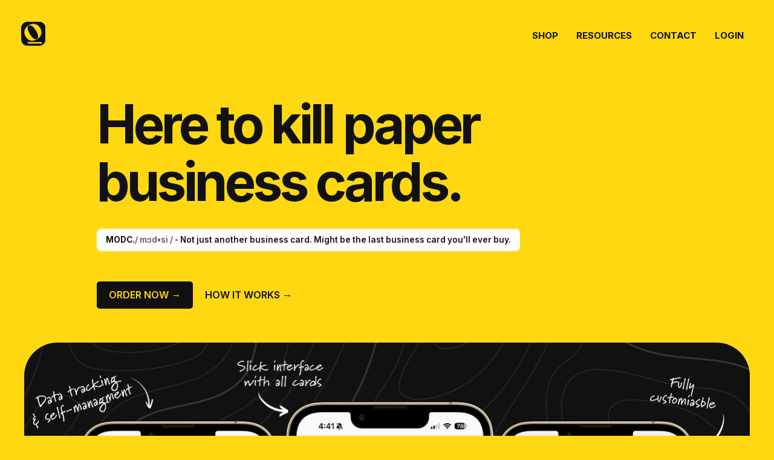

--- FILE ---
content_type: text/html; charset=UTF-8
request_url: https://modc.com.au/
body_size: 51422
content:
<!DOCTYPE html>
<html lang="en">
  <head>
    <meta charset="UTF-8">
    <meta http-equiv="X-UA-Compatible" content="IE=edge">
    <meta name="viewport" content="width=device-width, initial-scale=1.0">
    <title>MODC._ModernCard | Be who you want, whenever you want.</title>

    <meta name="description" content="MODC - Share your info with a tap.">
    <meta http-equiv="Content-Language" content="en" />
    <meta name="author" content="MODC by SafeCo">

    <meta name="apple-mobile-web-app-capable" content="yes">
    <meta name="apple-mobile-web-app-title" content="MODC">
    <meta name="application-name" content="MODC">
    <meta property="al:android:app_name" content="MODC" />

    <meta property="og:site_name" content="MODC"/>
    <meta property="og:locale" content="en_AU" />
    <meta property="og:ttl" content="777600" />

          <meta property="og:type" content="website" />
      <meta property="og:description" content="MODC - Share your info with a tap. Easy." />
      <meta property="og:title" content="MODC | Your Modern Business Card" />
      <meta property="og:url" content="https://modc.com.au" />
      <meta property="og:image" content="https://d1s7echc1cez34.cloudfront.net/8cc390d1-05fc-4aa5-9c9a-b44466daf70b/images/og.png" />

      <!-- Twitter Meta Tags -->
      <meta name="twitter:card" content="summary_large_image">
      <meta property="twitter:domain" content="https://modc.com.au">
      <meta property="twitter:url" content="https://modc.com.au">
      <meta name="twitter:title" content="MODC | Your Modern Business Card">
      <meta name="twitter:description" content="MODC - Share your info with a tap. Easy.">
      <meta name="twitter:image" content="https://d1s7echc1cez34.cloudfront.net/8cc390d1-05fc-4aa5-9c9a-b44466daf70b/images/og.png">
    
    <!-- Meta Pixel Code -->
    <script>
    !function(f,b,e,v,n,t,s)
    {if(f.fbq)return;n=f.fbq=function(){n.callMethod?
    n.callMethod.apply(n,arguments):n.queue.push(arguments)};
    if(!f._fbq)f._fbq=n;n.push=n;n.loaded=!0;n.version='2.0';
    n.queue=[];t=b.createElement(e);t.async=!0;
    t.src=v;s=b.getElementsByTagName(e)[0];
    s.parentNode.insertBefore(t,s)}(window, document,'script',
    'https://connect.facebook.net/en_US/fbevents.js');
    fbq('init', '276017825392270');
    fbq('track', 'PageView');
    </script>
    <noscript><img height="1" width="1" style="display:none"
    src="https://www.facebook.com/tr?id=276017825392270&ev=PageView&noscript=1"
    /></noscript>
    <!-- End Meta Pixel Code -->

    <!-- Instantly Pixel Code -->
    <script id="vtag-ai-js" async src="https://r2.leadsy.ai/tag.js" data-pid="JpAJzukOLr2Bzmms" data-version="062024"></script>
    <!-- End Instantly Pixel Code -->

    <link rel="icon" href="https://d1s7echc1cez34.cloudfront.net/8cc390d1-05fc-4aa5-9c9a-b44466daf70b/images/favicon.png" type="image/x-icon">

    <!-- CSS file -->
    <link rel="stylesheet" type="text/css" href="https://d1s7echc1cez34.cloudfront.net/8cc390d1-05fc-4aa5-9c9a-b44466daf70b/css/normalize.css">
    <link rel="stylesheet" type="text/css" href="https://d1s7echc1cez34.cloudfront.net/8cc390d1-05fc-4aa5-9c9a-b44466daf70b/css/skeleton.css">
    <link rel="stylesheet" type="text/css" href="https://d1s7echc1cez34.cloudfront.net/8cc390d1-05fc-4aa5-9c9a-b44466daf70b/css/loading.css">
    <link rel="stylesheet" type="text/css" href="https://d1s7echc1cez34.cloudfront.net/8cc390d1-05fc-4aa5-9c9a-b44466daf70b/css/hamburger.css">
    <link rel="stylesheet" type="text/css" href="https://d1s7echc1cez34.cloudfront.net/8cc390d1-05fc-4aa5-9c9a-b44466daf70b/css/base.css">
    <link rel="stylesheet" type="text/css" href="https://d1s7echc1cez34.cloudfront.net/8cc390d1-05fc-4aa5-9c9a-b44466daf70b/css/home.css?v=1768983230">

    <!-- font file -->
    <link rel="preconnect" href="https://fonts.googleapis.com">
    <link rel="preconnect" href="https://fonts.gstatic.com" crossorigin>
    <link href="https://fonts.googleapis.com/css2?family=Inter:wght@300;400;600;700;800&display=swap" rel="stylesheet">

    <style type="text/css">
      @font-face {
        font-family: 'ivypresto-regular';
        src: url("https://d1s7echc1cez34.cloudfront.net/8cc390d1-05fc-4aa5-9c9a-b44466daf70b/fonts/ivypresto-regular.woff") format("woff");
        font-weight: normal;
      }
      @font-face {
        font-family: 'ivypresto-bold';
        src: url("https://d1s7echc1cez34.cloudfront.net/8cc390d1-05fc-4aa5-9c9a-b44466daf70b/fonts/ivypresto-bold.woff") format("woff");
        font-weight: 700;
      }
    </style>

    <style>
  /* Pager-driven carousel for `.carousel-wrap` */
  .carousel-wrap.carousel-ready { /* marker once JS enhances */ }
  .carousel-wrap .carousel-pager {
    padding-top: 6px;
    padding-bottom: 14px;
  }
  .carousel-pager .button {
    font-weight: 700;
    opacity: 0.7;
    transition: opacity 180ms ease;
    white-space: nowrap;
    margin: 0;
  }
  .carousel-pager .button.active { opacity: 1; }

  /* Slides container created by JS */
  .carousel-wrap .carousel-track {
    display: flex;
    overflow-x: auto; /* scrollable but scrollbar hidden */
    overflow-y: hidden;
    scroll-snap-type: x mandatory;
    -webkit-overflow-scrolling: touch;
    scroll-behavior: smooth;
    scrollbar-width: none; /* Firefox */
  }
  .carousel-wrap .carousel-track::-webkit-scrollbar { display: none; } /* WebKit */
  .carousel-wrap .carousel-item {
    flex: 0 0 100%;
    scroll-snap-align: start;
    padding: 30px 20px;
  }

  /* Inner feature icon rows go back to wrapping grid (no horizontal scroll) */
  .features > .row { gap: 22px; flex-wrap: wrap; overflow: visible; padding: 0; }
  .features .feature { flex: 0 0 auto; min-width: 0; }
  .features .feature .icon-wrap {
    display: flex;
    align-items: center;
    justify-content: center;
  }
  @media (max-width: 980px) {
    .features .feature { flex-basis: auto; }
  }
  @media (max-width: 768px) {
    .features .feature { flex-basis: auto; }
  }
  /* Tablet: also show 2-up grid inside carousel features to avoid cutoff */
  @media (max-width: 980px) {
    .carousel-item .features > .row.container { flex-wrap: wrap !important; justify-content: center; }
  }
  /* Mobile: stack icons in 2 columns inside carousel feature rows */
  @media (max-width: 640px) {
    .carousel-item .features > .row.container { flex-wrap: wrap !important; justify-content: center; }
    .carousel-item .features .feature { flex: 0 0 calc(50% - 11px); max-width: calc(50% - 11px); text-align: center; }
    .carousel-wrap .carousel-pager .button {
      width: 100%;;
    }
  }
</style>

          <script src="https://cdn.jsdelivr.net/npm/vue@3.2.26/dist/vue.global.prod.js"></script>
    
    <script>
  // Optional: arrow helpers for any `.features` carousel
  document.addEventListener('DOMContentLoaded', function () {
    // Pager-driven carousel: `.carousel-pager` controls `.carousel-item` slides under `.carousel-wrap`
    document.querySelectorAll('.carousel-wrap').forEach(function (features) {
      const pager = features.querySelector('.carousel-pager');
      const slides = Array.from(features.querySelectorAll(':scope > .carousel-item'));
      if (!pager || slides.length === 0) return;

      // Ensure a track exists just after the pager and contains the slides
      let track = features.querySelector(':scope > .carousel-track');
      if (!track) {
        track = document.createElement('div');
        track.className = 'carousel-track';
        pager.insertAdjacentElement('afterend', track);
        slides.forEach(function (slide) { track.appendChild(slide); });
      }

      const pagerButtons = Array.from(pager.querySelectorAll('.button'));
      const setActive = function (index) {
        pagerButtons.forEach(function (btn, i) { btn.classList.toggle('active', i === index); });
      };

      // Click pager -> scroll to corresponding slide
      pagerButtons.forEach(function (btn, index) {
        btn.addEventListener('click', function (e) {
          e.preventDefault();
          const slide = slides[index];
          if (!slide) return;
          track.scrollTo({ left: slide.offsetLeft, behavior: 'smooth' });
          setActive(index);
        });
      });

      // Update active pager on scroll
      const syncActive = function () {
        const midpoint = track.scrollLeft + track.clientWidth / 2;
        let closestIndex = 0;
        let minDist = Infinity;
        slides.forEach(function (slide, i) {
          const center = slide.offsetLeft + slide.clientWidth / 2;
          const dist = Math.abs(center - midpoint);
          if (dist < minDist) { minDist = dist; closestIndex = i; }
        });
        setActive(closestIndex);
      };
      track.addEventListener('scroll', function () { window.requestAnimationFrame(syncActive); });

      // Init state
      setActive(0);
    });
  });
</script>
    <!-- Global site tag (gtag.js) - Google Analytics -->
    <script async src="https://www.googletagmanager.com/gtag/js?id=G-04C1Y7YZP5"></script>
    <script>
      window.dataLayer = window.dataLayer || [];
      function gtag(){dataLayer.push(arguments);}
      gtag('js', new Date());

      gtag('config', 'G-04C1Y7YZP5');
    </script>

  </head>

  <body>
    <div class="viewport" id="app">
      <div class="loading-overlay" v-show="loading" style="display: none;">
        <div>
          <div class="loader"></div>
          <span>Loading</span>
        </div>
      </div>
      <div class="header">
        <a href="https://modc.com.au" style="max-width: 40px; display: block;">
          <img src="https://d1s7echc1cez34.cloudfront.net/8cc390d1-05fc-4aa5-9c9a-b44466daf70b/images/small-logo-b.svg" class="icon u-pull-left" style="width: 100%;">
        </a>
        <div class="hamburger hamburger--spin mobile-only" :class="{ 'is-active' : navigation }" @click="toggleMobileNav">
          <div class="hamburger-box">
            <div class="hamburger-inner"></div>
          </div>
        </div>
        <ul class="nav" :class="{ active : navigation == true }">
          <li class="mobile-only">
            <div style="background: url(https://d1s7echc1cez34.cloudfront.net/8cc390d1-05fc-4aa5-9c9a-b44466daf70b/images/bg-pattern.png); width: 100%; height: 100%; position: absolute; top: 0; left: 0; background-size: cover; opacity: 0.5"></div>
            <img src="https://d1s7echc1cez34.cloudfront.net/8cc390d1-05fc-4aa5-9c9a-b44466daf70b/images/logo-w.svg" style="display: block; position: absolute; bottom: 20px; left: -20px; width: 103%;">
          </li>
          <li>
            <a href="https://modc.com.au/shop" class="">Shop</a>
          </li>
          <li>
            <a href="https://modc.com.au/resources" class="">Resources</a>
          </li>
          <li>
            <a href="https://modc.com.au/contact-us" class="">Contact</a>
          </li>
          <li>
            <a href="https://modc.com.au/dashboard/login">Login</a>
          </li>
        </ul>
      </div>

      <div class="section">
  <div class="container">
    <h1 class="hero-heading">
      Here to kill paper business cards.
    </h1>
    <div style="margin: 0px 0 50px; font-size: 0.85em; text-align: left; font-weight: 600; background: #fff; border-radius: 8px; padding: 8px 15px; display: inline-block;">
      <font style="font-weight:700">MODC.</font><span style="opacity: 0.7;">/ mɔd&bull;si /</span> - Not just another business card. Might be the last business card you'll ever buy.
    </div>
    <div class="cta">
      <a href="https://modc.com.au/shop" class="button black-yellow">
        Order Now &rarr;
      </a>
      <a href="https://modc.com.au/resources" class="button yellow">  How It Works &rarr;
      </a>
    </div>
  </div>
</div>
<img loading="lazy" src="https://d1s7echc1cez34.cloudfront.net/8cc390d1-05fc-4aa5-9c9a-b44466daf70b/images/img-hero.png" class="hero-shot desktop-only">
<img loading="lazy" src="https://d1s7echc1cez34.cloudfront.net/8cc390d1-05fc-4aa5-9c9a-b44466daf70b/images/img-hero-mobile.png" class="hero-shot mobile-only">
<div class="section">
  <div class="container">
    <img loading="lazy" src="https://d1s7echc1cez34.cloudfront.net/8cc390d1-05fc-4aa5-9c9a-b44466daf70b/images/logo.svg" id="logo">
    <div class="features">
      <div class="row">
        <div class="three columns feature">
          <div class="icon-wrap">
            <img loading="lazy" src="https://d1s7echc1cez34.cloudfront.net/8cc390d1-05fc-4aa5-9c9a-b44466daf70b/images/icon-recycle.svg" alt="" />
          </div>
          <label>Reduce your carbon footprint</label>
        </div>
        <div class="three columns feature">
          <div class="icon-wrap">
            <img loading="lazy" src="https://d1s7echc1cez34.cloudfront.net/8cc390d1-05fc-4aa5-9c9a-b44466daf70b/images/icon-plug.svg" alt="" />
          </div>
          <label>No apps needed for holder or receiver</label>
        </div>
        <div class="three columns feature">
          <div class="icon-wrap">
            <img loading="lazy" src="https://d1s7echc1cez34.cloudfront.net/8cc390d1-05fc-4aa5-9c9a-b44466daf70b/images/icon-check.svg" alt="" />
          </div>
          <label>Real-time detail updating</label>
        </div>
        <div class="three columns feature">
          <div class="icon-wrap">
            <img loading="lazy" src="https://d1s7echc1cez34.cloudfront.net/8cc390d1-05fc-4aa5-9c9a-b44466daf70b/images/icon-cost.svg" alt="" />
          </div>
          <label>Cut down on redundant print cost</label>
        </div>
      </div>
      <div class="row">
        <div class="three columns feature">
          <div class="icon-wrap">
            <img loading="lazy" src="https://d1s7echc1cez34.cloudfront.net/8cc390d1-05fc-4aa5-9c9a-b44466daf70b/images/icon-contactless.svg" alt="" />
          </div>
          <label>Contactless Detail Sharing</label>
        </div>
        <div class="three columns feature">
          <div class="icon-wrap">
            <img loading="lazy" src="https://d1s7echc1cez34.cloudfront.net/8cc390d1-05fc-4aa5-9c9a-b44466daf70b/images/icon-multi-profile.svg" alt="" />
          </div>
          <label>Multiple Profiles With One Card</label>
        </div>
        <div class="three columns feature">
          <div class="icon-wrap">
            <img loading="lazy" src="https://d1s7echc1cez34.cloudfront.net/8cc390d1-05fc-4aa5-9c9a-b44466daf70b/images/icon-os.svg" alt="" />
          </div>
          <label>Works on all operating systems</label>
        </div>

        <div class="three columns feature">
          <div class="icon-wrap">
            <img loading="lazy" src="https://d1s7echc1cez34.cloudfront.net/8cc390d1-05fc-4aa5-9c9a-b44466daf70b/images/icon-australia.svg" alt="" />
          </div>
          <label>100% made in Australia</label>
        </div>
      </div>
    </div>
    <div class="mockup right">
      <div class="desc">
        <h2>
          <span>
            #SustainableTech
          </span>
          We’re here to change the way you connect forever.
        </h2>
        <p>
          Our premium digital business card comes with NFC technology so you never need a printed paper card again. Tap your MODC. to any smartphone or use the QR code on the back to instantly share your digital assets and contact information.
        </p>
        <p>
          No need for an app for you or for those you're connecting with!
        </p>
      </div>
      <div class="hero-rounded-left-bottom">
        <div style="width: 100%; height: 100%; background-image: url(https://d1s7echc1cez34.cloudfront.net/8cc390d1-05fc-4aa5-9c9a-b44466daf70b/images/ulton-mockup.jpg); background-position: 50% 50%; background-size: cover; background-repeat: no-repeat;">
        </div>
        <div class="weight">
          <img loading="lazy" src="https://d1s7echc1cez34.cloudfront.net/8cc390d1-05fc-4aa5-9c9a-b44466daf70b/images/icon-weight.svg" alt="" />
          Our card weighs 10g
        </div>
      </div>
    </div>
    <div class="mockup left">
      <div class="hero-rounded-right">
        <div style="width: 100%; height: 100%; background-image: url(https://d1s7echc1cez34.cloudfront.net/8cc390d1-05fc-4aa5-9c9a-b44466daf70b/images/dtis-mockup.jpg); background-position: 50% 50%; background-size: cover; background-repeat: no-repeat;">
        </div>
        <div class="weight" style="left: 20px; bottom: 20px; top: auto; right: auto;">
          <img loading="lazy" src="https://d1s7echc1cez34.cloudfront.net/8cc390d1-05fc-4aa5-9c9a-b44466daf70b/images/icon-chat.svg" alt="" />
          It's a conversation starter
        </div>
      </div>
      <div class="desc">
        <h2>
          <span>
            #DigitalWalletEnabled
          </span>
          Skip physical, go straight digital
        </h2>
        <p>
          Storing your business card digitally in your phone wallet and eliminate the need for physical cards that can easily be misplaced or forgotten. Streamlines communication and get you looking sharp.
        </p>
        <p>
          Maximise your impact and skip physical card altogether!
        </p>
      </div>
    </div>
    <div class="mockup right swap">
      <div class="desc">
        <h2>
          <span>
            #AffordableEco
          </span>
          Being sustainable does not have to be costly.
        </h2>
        <p>
          At <strong>$129 per card</strong>  for our premium or bamboo range, we know this is the investment you want to make in the future. And even better, you don’t need to print painful paper business cards again!
        </p>
        <p>
          Oh.. and the price is inclusive of Australian shipping and our in-house design team to help you get started and create that magic.
        </p>
      </div>
      <div class="hero-rounded-left-top">
        <div style="width: 100%; height: 100%; background-image: url(https://d1s7echc1cez34.cloudfront.net/8cc390d1-05fc-4aa5-9c9a-b44466daf70b/images/digital-wallet.jpg); background-position: 50% 50%; background-size: cover; background-repeat: no-repeat;">
        </div>
        <div class="weight" style="right: 20px; bottom: 20px; top: auto; left: auto;">
          <img loading="lazy" src="https://d1s7echc1cez34.cloudfront.net/8cc390d1-05fc-4aa5-9c9a-b44466daf70b/images/icon-mobile-wallet.svg" alt="" />
          Apple/Google Wallet Ready
        </div>
      </div>
    </div>
  </div>
</div>
</div>
<div class="section bg-white">
  <div class="container u-text-center">
    <img loading="lazy" src="https://d1s7echc1cez34.cloudfront.net/8cc390d1-05fc-4aa5-9c9a-b44466daf70b/images/logo-y.svg" id="logo" style="max-width: 140px; display: block;">
    <h3>
      Legends who have made the switch to us.
    </h3>
    <div class="clients">
      <div class="client">
        <img loading="lazy" src="https://d1s7echc1cez34.cloudfront.net/8cc390d1-05fc-4aa5-9c9a-b44466daf70b/images/clients/logo-ausgov.png" alt="" style="width: 70%;"/>
      </div>
      <div class="client">
        <img loading="lazy" src="https://d1s7echc1cez34.cloudfront.net/8cc390d1-05fc-4aa5-9c9a-b44466daf70b/images/clients/logo-qldgovt.png" alt=""/>
      </div>
      <div class="client">
        <img loading="lazy" src="https://d1s7echc1cez34.cloudfront.net/8cc390d1-05fc-4aa5-9c9a-b44466daf70b/images/clients/logo-beda.jpeg" alt="" />
      </div>
      <div class="client">
        <img loading="lazy" src="https://d1s7echc1cez34.cloudfront.net/8cc390d1-05fc-4aa5-9c9a-b44466daf70b/images/clients/logo-mbrc.jpg" alt="" />
      </div>
      <div class="client">
        <img loading="lazy" src="https://d1s7echc1cez34.cloudfront.net/8cc390d1-05fc-4aa5-9c9a-b44466daf70b/images/clients/logo-lgaq.png" alt="" style="width: 65%"/>
      </div>
      <div class="client">
        <img loading="lazy" src="https://d1s7echc1cez34.cloudfront.net/8cc390d1-05fc-4aa5-9c9a-b44466daf70b/images/clients/logo-localbuy.png" alt=""/>
      </div>
      <div class="client">
        <img loading="lazy" src="https://d1s7echc1cez34.cloudfront.net/8cc390d1-05fc-4aa5-9c9a-b44466daf70b/images/clients/logo-peak.jpeg" alt="" style="width: 55%"/>
      </div>
      <div class="client">
        <img loading="lazy" src="https://d1s7echc1cez34.cloudfront.net/8cc390d1-05fc-4aa5-9c9a-b44466daf70b/images/clients/logo-qtic.png" alt="" style="width: 80%;" />
      </div>
      <div class="client">
        <img loading="lazy" src="https://d1s7echc1cez34.cloudfront.net/8cc390d1-05fc-4aa5-9c9a-b44466daf70b/images/clients/logo-joewagner.png" alt=""/>
      </div>
      <div class="client">
        <img loading="lazy" src="https://d1s7echc1cez34.cloudfront.net/8cc390d1-05fc-4aa5-9c9a-b44466daf70b/images/clients/logo-busygroup.jpg" alt=""/>
      </div>
      <div class="client">
        <img loading="lazy" src="https://d1s7echc1cez34.cloudfront.net/8cc390d1-05fc-4aa5-9c9a-b44466daf70b/images/clients/logo-qcb.svg" alt=""/>
      </div>
      <div class="client">
        <img loading="lazy" src="https://d1s7echc1cez34.cloudfront.net/8cc390d1-05fc-4aa5-9c9a-b44466daf70b/images/clients/logo-williambuck.svg" alt=""/>
      </div>
      <div class="client">
        <img loading="lazy" src="https://d1s7echc1cez34.cloudfront.net/8cc390d1-05fc-4aa5-9c9a-b44466daf70b/images/clients/logo-nti.png" alt="" style="width: 55%" />
      </div>
      <div class="client">
        <img loading="lazy" src="https://d1s7echc1cez34.cloudfront.net/8cc390d1-05fc-4aa5-9c9a-b44466daf70b/images/clients/logo-maleny.jpeg" alt="" style="width: 55%;" />
      </div>
      <div class="client">
        <img loading="lazy" src="https://d1s7echc1cez34.cloudfront.net/8cc390d1-05fc-4aa5-9c9a-b44466daf70b/images/clients/logo-hvia.jpeg" alt=""/>
      </div>
      <div class="client">
        <img loading="lazy" src="https://d1s7echc1cez34.cloudfront.net/8cc390d1-05fc-4aa5-9c9a-b44466daf70b/images/clients/logo-ccfqld.jpeg" alt=""/>
      </div>
      <div class="client">
        <img loading="lazy" src="https://d1s7echc1cez34.cloudfront.net/8cc390d1-05fc-4aa5-9c9a-b44466daf70b/images/clients/logo-aigroup.png" alt=""/>
      </div>
      <div class="client">
        <img loading="lazy" src="https://d1s7echc1cez34.cloudfront.net/8cc390d1-05fc-4aa5-9c9a-b44466daf70b/images/clients/logo-gww.svg" alt="" style="width: 75%;" />
      </div>
      <div class="client">
        <img loading="lazy" src="https://d1s7echc1cez34.cloudfront.net/8cc390d1-05fc-4aa5-9c9a-b44466daf70b/images/clients/logo-tcc.jpeg" alt="" style="width: 65%" />
      </div>
      <div class="client">
        <img loading="lazy" src="https://d1s7echc1cez34.cloudfront.net/8cc390d1-05fc-4aa5-9c9a-b44466daf70b/images/clients/ej-logo.svg" alt="" style="width: 65%" />
      </div>
      <div class="client">
        <img loading="lazy" src="https://d1s7echc1cez34.cloudfront.net/8cc390d1-05fc-4aa5-9c9a-b44466daf70b/images/clients/hcq-logo.png" alt="" style="width: 100%" />
      </div>
      <div class="client">
        <img loading="lazy" src="https://d1s7echc1cez34.cloudfront.net/8cc390d1-05fc-4aa5-9c9a-b44466daf70b/images/clients/icc-logo.svg" alt="" style="width: 65%" />
      </div>
      <div class="client">
        <img loading="lazy" src="https://d1s7echc1cez34.cloudfront.net/8cc390d1-05fc-4aa5-9c9a-b44466daf70b/images/clients/intopia-logo.png" alt="" style="width: 65%" />
      </div>
      <div class="client">
        <img loading="lazy" src="https://d1s7echc1cez34.cloudfront.net/8cc390d1-05fc-4aa5-9c9a-b44466daf70b/images/clients/pca-brand.svg" alt="" style="width: 65%" />
      </div>
      <div class="client">
        <img loading="lazy" src="https://d1s7echc1cez34.cloudfront.net/8cc390d1-05fc-4aa5-9c9a-b44466daf70b/images/clients/ulton-logo.png" alt="" style="width: 65%" />
      </div>
      <div class="client">
        <img loading="lazy" src="https://d1s7echc1cez34.cloudfront.net/8cc390d1-05fc-4aa5-9c9a-b44466daf70b/images/clients/u-and-u-logo.png" alt="" style="width: 65%" />
      </div>
      <div class="client">
        <img loading="lazy" src="https://d1s7echc1cez34.cloudfront.net/8cc390d1-05fc-4aa5-9c9a-b44466daf70b/images/clients/atco-logo.png" alt="" style="width: 65%" />
      </div>
      <div class="client">
        <img loading="lazy" src="https://d1s7echc1cez34.cloudfront.net/8cc390d1-05fc-4aa5-9c9a-b44466daf70b/images/clients/beko-logo.png" alt="" style="width: 65%" />
      </div>
      <div class="client">
        <img loading="lazy" src="https://d1s7echc1cez34.cloudfront.net/8cc390d1-05fc-4aa5-9c9a-b44466daf70b/images/clients/logo-aii.png" alt="" style="width: 65%" />
      </div>
      <div class="client">
        <img loading="lazy" src="https://d1s7echc1cez34.cloudfront.net/8cc390d1-05fc-4aa5-9c9a-b44466daf70b/images/clients/logo-canberra-convention-burreau.png" alt="" style="width: 65%" />
      </div>
      <div class="client">
        <img loading="lazy" src="https://d1s7echc1cez34.cloudfront.net/8cc390d1-05fc-4aa5-9c9a-b44466daf70b/images/clients/logo-lgant.png" alt="" style="width: 65%" />
      </div>
      <div class="client">
        <img loading="lazy" src="https://d1s7echc1cez34.cloudfront.net/8cc390d1-05fc-4aa5-9c9a-b44466daf70b/images/clients/logo-munro-benge.png" alt="" style="width: 65%" />
      </div>
      <div class="client">
        <img loading="lazy" src="https://d1s7echc1cez34.cloudfront.net/8cc390d1-05fc-4aa5-9c9a-b44466daf70b/images/clients/logo-optus-stadium.png" alt="" style="width: 65%" />
      </div>
      <div class="client">
        <img loading="lazy" src="https://d1s7echc1cez34.cloudfront.net/8cc390d1-05fc-4aa5-9c9a-b44466daf70b/images/clients/logo-qms.png" alt="" style="width: 65%" />
      </div>
      <div class="client">
        <img loading="lazy" src="https://d1s7echc1cez34.cloudfront.net/8cc390d1-05fc-4aa5-9c9a-b44466daf70b/images/clients/nhvr-logo.png" alt="" style="width: 65%" />
      </div>
      <div class="client">
        <img loading="lazy" src="https://d1s7echc1cez34.cloudfront.net/8cc390d1-05fc-4aa5-9c9a-b44466daf70b/images/clients/swinburne-logo.png" alt="" style="width: 65%" />
      </div>
    </div>
    <img loading="lazy" src="https://d1s7echc1cez34.cloudfront.net/8cc390d1-05fc-4aa5-9c9a-b44466daf70b/images/small-logo-y.svg" class="icon" style="display: block; margin: 25px auto 10px; width: 35px;">
    <h5>
      With so many making the switch, now it’s your turn.
    </h5>
    <p>
      The time for change is now. The list above only grows and grows and we don’t want you left behind.
    </p>
  </div>
</div>

<div class="section bg-black carousel-wrap">
  <div class="bg-black carousel-pager">
    <div class="container">
          <div style="display: flex; justify-content: center; gap: 16px; flex-wrap: wrap;">
            <a href="https://modc.com.au/resources" class="button yellow">One Access</a>
            <a href="https://modc.com.au/resources" class="button yellow">Teams</a>
            <a href="https://modc.com.au/resources" class="button yellow">Traditional Land</a>
            <a href="https://modc.com.au/resources" class="button yellow">Hubspot</a>
          </div>
    </div>
  </div>
  <div class="bg-black text-white carousel-item">
    <div class="container">
      <div class="row">
        <div class="six columns">
          <h2>
            <span>
              Introducing One Access
            </span>
            You're in good company.
          </h2>
          <p>
            We understand the power of data and the importance of brand consistency. That's why we created the <strong>MODC One Access</strong>.
          </p>
          <p>
            With One Access, an organisation can nominate team member/s with enterprise controls to ensure access, branding and consistency is maintained. One Access ensures that when teams change, details change, branding changes, easy and efficient updating and managing can occur. All is possible through your One dashboard combined with data extraction and analytics, performance insights and support connect.
          </p>
          <p>
            <strong>One Access, One Solution.</strong>
          </p>
          <p>
            <strong>*Annual fee of $215</strong>
          </p>
        </div>
        <div class="six columns">
          <img loading="lazy" src="https://d1s7echc1cez34.cloudfront.net/8cc390d1-05fc-4aa5-9c9a-b44466daf70b/images/logo-one.png" style="display: block; margin: 5px auto 10px; width: 85%;">
        </div>
      </div>
    <div class="features" style="margin: 55px auto 0;">
        <div class="row container" style="display:flex; flex-wrap:nowrap; justify-content:center; align-items:flex-start; gap:22px;">
          <div class="four columns feature">
            <div class="icon-wrap">
              <img loading="lazy" src="https://d1s7echc1cez34.cloudfront.net/8cc390d1-05fc-4aa5-9c9a-b44466daf70b/images/icon-rocket.svg" alt="" style="width: 45%;" />
            </div>
            <label style="margin: 15px 0 0;">Track views from networking efforts</label>
          </div>
          <div class="four columns feature" style="flex:0 0 auto;">
            <div class="icon-wrap">
              <img loading="lazy" src="https://d1s7echc1cez34.cloudfront.net/8cc390d1-05fc-4aa5-9c9a-b44466daf70b/images/icon-consistency.svg" alt="" />
            </div>
            <label style="margin: 15px 0 0;">Ensure brand consistency</label>
          </div>
          <div class="four columns feature" style="flex:0 0 auto;">
            <div class="icon-wrap">
              <img loading="lazy" src="https://d1s7echc1cez34.cloudfront.net/8cc390d1-05fc-4aa5-9c9a-b44466daf70b/images/icon-lead.svg" alt="" />
            </div>
            <label style="margin: 15px 0 0;">Access to all collected data and leads</label>
          </div>
          <div class="four columns feature" style="flex:0 0 auto;">
            <div class="icon-wrap">
              <img loading="lazy" src="https://d1s7echc1cez34.cloudfront.net/8cc390d1-05fc-4aa5-9c9a-b44466daf70b/images/icon-power.svg" alt="" />
            </div>
            <label style="margin: 15px 0 0;">Absolute card control</label>
          </div>
      </div>
      </div>
    </div>
  </div>
  <div class="bg-black text-white carousel-item">
    <div class="container">
      <div class="row">
        <div class="six columns">
          <h2>
            <span>
              Explore MODC Teams
            </span>
            Discover Your Organisation Network.
          </h2>
          <p>
            Introducing <strong>Teams</strong>, a smarter way to connect and navigate across your organisation in MODC.
          </p>
          <p>
            With MODC’s Teams feature under your One Access umbrella, you can instantly explore and navigate the profiles of all your organisation’s members, right from any one person’s profile view. The One Access Admin controls who is in each team, enabling seamless, structured visibility across your network. It’s a powerful way to connect internal profiles, bolster transparency, and strengthen professional relationships through your MODC presence.
          </p>
          <p>
            <strong>Your Team, Your Way.</strong>
          </p>
          <p>
            <strong>*One Access required</strong>
          </p>
        </div>
        <div class="six columns">
          <img loading="lazy" src="https://d1s7echc1cez34.cloudfront.net/8cc390d1-05fc-4aa5-9c9a-b44466daf70b/images/teams.png" style="display: block; margin: 5px auto 10px; width: 85%;">
        </div>
      </div>
      <div class="features" style="margin: 55px auto 0;">
          <div class="row container" style="display:flex; flex-wrap:nowrap; justify-content:center; align-items:flex-start; gap:22px;">
            <div class="four columns feature">
              <div class="icon-wrap">
                <img loading="lazy" src="https://d1s7echc1cez34.cloudfront.net/8cc390d1-05fc-4aa5-9c9a-b44466daf70b/images/icon-teams.svg" alt="" style="width: 70%;" />
              </div>
              <label style="margin: 15px 0 0;">Profile navigation across the company</label>
            </div>
            <div class="four columns feature">
              <div class="icon-wrap">
                <img loading="lazy" src="https://d1s7echc1cez34.cloudfront.net/8cc390d1-05fc-4aa5-9c9a-b44466daf70b/images/icon-visibility.svg" alt="" />
              </div>
              <label style="margin: 15px 0 0;">Organisational visibility</label>
            </div>
            <div class="four columns feature">
              <div class="icon-wrap">
                <img loading="lazy" src="https://d1s7echc1cez34.cloudfront.net/8cc390d1-05fc-4aa5-9c9a-b44466daf70b/images/icon-team-connection.svg" alt="" />
              </div>
              <label style="margin: 15px 0 0;">Seamless internal connection</label>
            </div>
            <div class="four columns feature">
              <div class="icon-wrap">
                <img loading="lazy" src="https://d1s7echc1cez34.cloudfront.net/8cc390d1-05fc-4aa5-9c9a-b44466daf70b/images/icon-team-management.svg" alt="" style="width: 50%;" />
              </div>
              <label style="margin: 15px 0 0;">Efficently manage your team</label>
            </div>
        </div>
        </div>
      </div>
  </div>
  <div class="bg-black text-white carousel-item">
    <div class="container">
      <div class="row">
        <div class="six columns">
          <h2>
            <span>
              Introducing Traditional Land Badge
            </span>
            Celebrate Country and Culture.
          </h2>
          <p>
            Show your connection to place with <strong> your region and its traditional Aboriginal name.</strong>
          </p>
          <p>
            MODC now highlights your region alongside its traditional Aboriginal name, creating a meaningful badge on your profile. You can personalise this feature by uploading your own icon, making it a unique representation of your heritage and connection to Country. It’s a simple, visual way to acknowledge culture, foster understanding, and bring deeper context to your profile within the MODC community.
          </p>
          <p>
            <strong>Stronger Together.</strong>
          </p>
        </div>
        <div class="six columns">
          <img loading="lazy" src="https://d1s7echc1cez34.cloudfront.net/8cc390d1-05fc-4aa5-9c9a-b44466daf70b/images/traditional-land.png" style="display: block; margin: 5px auto 10px; width: 85%;">
        </div>
      </div>
      <div class="features" style="margin: 55px auto 0px; position: relative;">
        <div class="row container" style="display:flex; flex-wrap:nowrap; justify-content:center; align-items:flex-start; gap:22px;">
          <div class="three columns feature">
            <div class="icon-wrap">
              <img loading="lazy" src="https://d1s7echc1cez34.cloudfront.net/8cc390d1-05fc-4aa5-9c9a-b44466daf70b/images/icon-heart.svg" alt="" style="width: 60%;" />
            </div>
            <label style="margin: 15px 0 0;">Cultural recognition</label>
          </div>
          <div class="three columns feature">
            <div class="icon-wrap">
              <img loading="lazy" src="https://d1s7echc1cez34.cloudfront.net/8cc390d1-05fc-4aa5-9c9a-b44466daf70b/images/icon-indigenous-flag.svg" alt="" style="width: 60%;"/>
            </div>
            <label style="margin: 15px 0 0;">Heritage highlight</label>
          </div>
          <div class="three columns feature">
            <div class="icon-wrap">
              <img loading="lazy" src="https://d1s7echc1cez34.cloudfront.net/8cc390d1-05fc-4aa5-9c9a-b44466daf70b/images/icon-badge.svg" alt="" style="width: 50%;"/>
            </div>
            <label style="margin: 15px 0 0;">Upload your own badge</label>
          </div>
        </div>
      </div>
    </div>
  </div>
  <div class="bg-black text-white carousel-item">
    <div class="container">
      <div class="row">
        <div class="six columns">
          <h2>
            <span>
              Discover Hubspot Integration
            </span>
            Seamless HubSpot Integration.
          </h2>
          <p>
            Effortlessly capture new connections and sync them directly to <strong>HubSpot</strong>.
          </p>
          <p>
            With MODC’s HubSpot integration, whenever a cardholder shares their contact information with another professional via a tap, the recipient’s details are automatically captured as a lead. By linking their HubSpot account to MODC, cardholders can have all new connections added directly to their HubSpot lists, streamlining follow-ups and lead management. This feature makes networking smarter, faster, and fully integrated into your existing CRM workflow.
          </p>
          <p>
            <strong>Lead Capture, Made Easy.</strong>
          </p>
        </div>
        <div class="six columns">
          <img loading="lazy" src="https://d1s7echc1cez34.cloudfront.net/8cc390d1-05fc-4aa5-9c9a-b44466daf70b/images/hubspot.png" style="display: block; margin: 5px auto 10px; width: 85%;">
        </div>
      </div>
      <div class="features" style="margin: 55px auto 0; position: relative;">
        <div class="row container" style="display:flex; flex-wrap:nowrap; justify-content:center; align-items:flex-start; gap:22px;">
          <div class="four columns feature">
            <div class="icon-wrap">
              <img loading="lazy" src="https://d1s7echc1cez34.cloudfront.net/8cc390d1-05fc-4aa5-9c9a-b44466daf70b/images/icon-lead-capture.svg" alt="" style="width: 70%;" />
            </div>
            <label style="margin: 15px 0 0;">Easily capture leads</label>
          </div>
          <div class="four columns feature">
            <div class="icon-wrap">
              <img loading="lazy" src="https://d1s7echc1cez34.cloudfront.net/8cc390d1-05fc-4aa5-9c9a-b44466daf70b/images/icon-sync.svg" alt="" />
            </div>
            <label style="margin: 15px 0 0;">Directly sync contacts to Hubspot</label>
          </div>
          <div class="four columns feature">
            <div class="icon-wrap">
              <img loading="lazy" src="https://d1s7echc1cez34.cloudfront.net/8cc390d1-05fc-4aa5-9c9a-b44466daf70b/images/icon-automate.svg" alt="" />
            </div>
            <label style="margin: 15px 0 0;">Automated follow-up within 24 hours</label>
          </div>
          <div class="four columns feature">
            <div class="icon-wrap">
              <img loading="lazy" src="https://d1s7echc1cez34.cloudfront.net/8cc390d1-05fc-4aa5-9c9a-b44466daf70b/images/icon-network.svg" alt="" style="width: 50%;" />
            </div>
            <label style="margin: 15px 0 0;">Networking made effortless</label>
          </div>
        </div>
      </div>
    </div>
  </div>
</div>

<div class="section bg-white">
  <div class="container">
    <h3 class="u-text-center">
      Support from our local communities and leaders.
    </h3>
    <p class="u-text-center">
      <strong>
        Humbled by the incredible support we receive from all of our fellow Queenslanders.
      </strong>
    </p>
    <div class="clients">
      <div class="client">
        <img loading="lazy" src="https://d1s7echc1cez34.cloudfront.net/8cc390d1-05fc-4aa5-9c9a-b44466daf70b/images/supports/logo-qsbc.webp" alt=""  />
      </div>
      <div class="client">
        <img loading="lazy" src="https://d1s7echc1cez34.cloudfront.net/8cc390d1-05fc-4aa5-9c9a-b44466daf70b/images/supports/logo-chiefenterpreneur.png" alt="" />
      </div>
      <div class="client">
        <img loading="lazy" src="https://d1s7echc1cez34.cloudfront.net/8cc390d1-05fc-4aa5-9c9a-b44466daf70b/images/supports/logo-chamber-kcci.jpeg" alt="" />
      </div>
      <div class="client">
        <img loading="lazy" src="https://d1s7echc1cez34.cloudfront.net/8cc390d1-05fc-4aa5-9c9a-b44466daf70b/images/supports/logo-chamber-ccci.webp" alt="" />
      </div>
      <div class="client">
        <img loading="lazy" src="https://d1s7echc1cez34.cloudfront.net/8cc390d1-05fc-4aa5-9c9a-b44466daf70b/images/supports/logo-chamber-caloundra.webp" alt="" />
      </div>
      <div class="client">
        <img loading="lazy" src="https://d1s7echc1cez34.cloudfront.net/8cc390d1-05fc-4aa5-9c9a-b44466daf70b/images/supports/logo-chamber-tvl.jpeg" alt="" style="width: 55%;" />
      </div>
      <div class="client">
        <img loading="lazy" src="https://d1s7echc1cez34.cloudfront.net/8cc390d1-05fc-4aa5-9c9a-b44466daf70b/images/supports/logo-chamber-bundaberg.png" alt="" style="width: 100%" />
      </div>
      <div class="client">
        <img loading="lazy" src="https://d1s7echc1cez34.cloudfront.net/8cc390d1-05fc-4aa5-9c9a-b44466daf70b/images/supports/logo-chamber-logan.png" alt=""/>
      </div>
      <div class="client">
        <img loading="lazy" src="https://d1s7echc1cez34.cloudfront.net/8cc390d1-05fc-4aa5-9c9a-b44466daf70b/images/supports/logo-chamber-capriconia.png" alt="" style="width: 55%" />
      </div>
      <div class="client">
        <img loading="lazy" src="https://d1s7echc1cez34.cloudfront.net/8cc390d1-05fc-4aa5-9c9a-b44466daf70b/images/supports/logo-chamber-gccc.webp" alt="" style="width: 100%;" />
      </div>
      <div class="client">
        <img loading="lazy" src="https://d1s7echc1cez34.cloudfront.net/8cc390d1-05fc-4aa5-9c9a-b44466daf70b/images/supports/logo-chamber-gcc.webp" alt="" style="width: 65%;" />
      </div>
      <div class="client">
        <img loading="lazy" src="https://d1s7echc1cez34.cloudfront.net/8cc390d1-05fc-4aa5-9c9a-b44466daf70b/images/supports/logo-chamber-hkaba.png" alt="" />
      </div>
      <div class="client">
        <img loading="lazy" src="https://d1s7echc1cez34.cloudfront.net/8cc390d1-05fc-4aa5-9c9a-b44466daf70b/images/supports/logo-bulimbacc.png" alt="" />
      </div>
      <div class="client">
        <img loading="lazy" src="https://d1s7echc1cez34.cloudfront.net/8cc390d1-05fc-4aa5-9c9a-b44466daf70b/images/supports/logo-canberra-business-chamber.png" alt="" />
      </div>
    </div>
    <div class="supports">
      <div class="support" style="width: 100%; margin-left: 0; margin-right: 0">
        <img loading="lazy" src="https://d1s7echc1cez34.cloudfront.net/8cc390d1-05fc-4aa5-9c9a-b44466daf70b/images/supports/img-qsbc.jpg" alt="" />
        <span>
          Queensland Small Business Commissioner
        </span>
      </div>
      <div class="support">
        <img loading="lazy" src="https://d1s7echc1cez34.cloudfront.net/8cc390d1-05fc-4aa5-9c9a-b44466daf70b/images/supports/img-meghan.jpg" alt="" />
        <span>
          Meaghan Scanlon MP
        </span>
      </div>
      <div class="support">
        <img loading="lazy" src="https://d1s7echc1cez34.cloudfront.net/8cc390d1-05fc-4aa5-9c9a-b44466daf70b/images/supports/img-andrew.jpg" alt="" />
        <span>
          Andrew Powell MP
        </span>
      </div>
      <div class="support">
        <img loading="lazy" src="https://d1s7echc1cez34.cloudfront.net/8cc390d1-05fc-4aa5-9c9a-b44466daf70b/images/supports/img-matt.jpg" alt="" />
        <span>
          Mayor Matt Patterson
        </span>
      </div>
      <div class="support">
        <img loading="lazy" src="https://d1s7echc1cez34.cloudfront.net/8cc390d1-05fc-4aa5-9c9a-b44466daf70b/images/supports/img-difarmer.jpg" alt="" />
        <span>
          Hon Dianne (Di) Farmer MP
        </span>
      </div>
      <div class="support">
        <img loading="lazy" src="https://d1s7echc1cez34.cloudfront.net/8cc390d1-05fc-4aa5-9c9a-b44466daf70b/images/supports/img-bruce.jpg" alt="" />
        <span>
          Bruce Saunders MP
        </span>
      </div>
      <div class="support">
        <img loading="lazy" src="https://d1s7echc1cez34.cloudfront.net/8cc390d1-05fc-4aa5-9c9a-b44466daf70b/images/supports/img-julia.jpg" alt="" />
        <span>
          Julia Spicer OAM & Kate Jones
        </span>
      </div>
      <div class="support">
        <img loading="lazy" src="https://d1s7echc1cez34.cloudfront.net/8cc390d1-05fc-4aa5-9c9a-b44466daf70b/images/supports/img-scott.jpg" alt="" />
        <span>
          Scott Hutchinson
        </span>
      </div>
      <div class="support">
        <img loading="lazy" src="https://d1s7echc1cez34.cloudfront.net/8cc390d1-05fc-4aa5-9c9a-b44466daf70b/images/supports/img-david.jpg" alt="" />
        <span>
          David Janetzki MP and Christien Duffey
        </span>
      </div>
      <div class="support">
        <img loading="lazy" src="https://d1s7echc1cez34.cloudfront.net/8cc390d1-05fc-4aa5-9c9a-b44466daf70b/images/supports/img-cameron.jpg" alt="" />
        <span>
          Cameron Dick MP
        </span>
      </div>
    </div>
  </div>
</div>
<div class="section">
  <div class="container" style="text-align: center;">
    <h2>
      How do we stack up?
    </h2>
    <div class="impact">
      <div class="row">
        <div class="four columns u-text-center">
          <div class="icon-wrap">
            <img loading="lazy" src="https://d1s7echc1cez34.cloudfront.net/8cc390d1-05fc-4aa5-9c9a-b44466daf70b/images/small-logo-b.svg" alt="" style="width: 40%;" />
          </div>
          <span class="large">
            4318
          </span>
          MODC. produced
        </div>
        <div class="four columns u-text-center">
          <div class="icon-wrap">
            <img loading="lazy" src="https://d1s7echc1cez34.cloudfront.net/8cc390d1-05fc-4aa5-9c9a-b44466daf70b/images/icon-exchange.svg" alt="" />
          </div>
          <span class="large">
            158.3K
          </span>
          Profile views
        </div>
        <div class="four columns u-text-center">
          <div class="icon-wrap">
            <img loading="lazy" src="https://d1s7echc1cez34.cloudfront.net/8cc390d1-05fc-4aa5-9c9a-b44466daf70b/images/icon-water.svg" alt="" />
          </div>
          <span class="large">
            25.69M
          </span>
          Litres of water saved
        </div>
      </div>
      <div class="statement">
        ... And we are only getting started!
      </div>
    </div>
  </div>
</div>


      <div class="section bg-black">
        <div class="container text-white">
          <div class="row">
            <div class="six columns">
              <div class="dot smaller bg-yellow" style="margin: 0 0 20px;"></div>
              <h4>Locally owned small business, providing real support from a real Queenslander!</h4>
            </div>
            <div class="six columns">
              <div class="row">
                <div class="six columns">
                  <label>Phone or Text</label>
                  <a href="tel:+61 432 504 801" style="color: #fff">+61 432 504 801</a>
                </div>
                <div class="six columns">
                  <label>Email</label>
                  info@modc.com.au
                </div>
              </div>
              <br/>
              <div class="row">
                <div class="twelve columns">
                  <label>Address</label>
                  Brisbane Technology Park.<br/>7 Clunies Ross Ct, Eight Mile Plains. QLD 4113.
                </div>
              </div>
            </div>
          </div>
        </div>
      </div>
      <div class="section">
        <img src="https://d1s7echc1cez34.cloudfront.net/8cc390d1-05fc-4aa5-9c9a-b44466daf70b/images/logo.svg" id="footer-logo">
        <div class="container">
          <ul class="footer-nav">
            <li>
              <a href="https://modc.com.au/shop">Shop</a>
            </li>
            <li>
              <a href="https://modc.com.au/resources">Resources</a>
            </li>
            <li>
              <a href="https://modc.com.au/dashboard/login">Login</a>
            </li>
            <li>
              <a href="https://modc.com.au/contact-us">Contact</a>
            </li>
          </ul>
        </div>
      </div>
      <div class="footer section" style="padding: 20px 40px;">
        <div class="container">
          <div style="display: flex; justify-content: flex-start; align-items: center; width: 100%; margin-bottom: 20px;">
            <h6 style="margin: 0 20px 0 0">Let's be friends</h6>
            <div class="socials-wrapper">
              <a href="https://www.facebook.com/modc.moderncard/" target="_blank"><img src="https://d1s7echc1cez34.cloudfront.net/8cc390d1-05fc-4aa5-9c9a-b44466daf70b/images/icon-facebook.svg" style="width: 25px"/></a>
              <a href="https://www.instagram.com/modc._moderncard/" target="_blank"><img src="https://d1s7echc1cez34.cloudfront.net/8cc390d1-05fc-4aa5-9c9a-b44466daf70b/images/icon-instagram.svg" style="width: 25px"/></a>
              <a href="https://www.linkedin.com/company/modc-moderncard/" target="_blank"><img src="https://d1s7echc1cez34.cloudfront.net/8cc390d1-05fc-4aa5-9c9a-b44466daf70b/images/icon-linkedin.svg" style="width: 25px"/></a>
              <a href="https://www.tiktok.com/@modc._moderncard" target="_blank"><img src="https://d1s7echc1cez34.cloudfront.net/8cc390d1-05fc-4aa5-9c9a-b44466daf70b/images/icon-tiktok.svg" style="width: 25px"/></a>
              <a href="https://mobile.twitter.com/modc_moderncard" target="_blank"><img src="https://d1s7echc1cez34.cloudfront.net/8cc390d1-05fc-4aa5-9c9a-b44466daf70b/images/icon-twitter.svg" style="width: 25px"/></a>
            </div>
          </div>
        </div>
        <div class="container">
          <div style="display: flex; justify-content: flex-start; align-items: center; width: 100%; margin-bottom: 20px;">
            <h6 style="margin: 0 20px 0 0;">Checkout our other solutions</h6>
            <div class="socials-wrapper">
              <a href="https://getsafeticket.com.au/" target="_blank"><img src="https://d1s7echc1cez34.cloudfront.net/8cc390d1-05fc-4aa5-9c9a-b44466daf70b/images/logo-safeticket-b.svg" style="height: 30px;"></a>
              <a href="https://luckydoor.com.au/" target="_blank"><img src="https://d1s7echc1cez34.cloudfront.net/8cc390d1-05fc-4aa5-9c9a-b44466daf70b/images/logo-luckydoor-b.svg" style="height: 32px; margin-top: -7px;"></a>
              <a href="https://wavecrm.com.au/" target="_blank"><img src="https://d1s7echc1cez34.cloudfront.net/8cc390d1-05fc-4aa5-9c9a-b44466daf70b/images/logo-wave.svg" style="height: 32px; margin-top: -7px;"></a>
            </div>
          </div>
        </div>
        <div class="container">
          <div class="column u-text-left">
            2025&copy; MODC. is an innovation from SafeCo.
          </div>
                    <div class="column u-text-center">
            version 2.2.0
          </div>
                    <div class="column u-text-right">
            <a href="https://modc.com.au/legal/terms" target="_blank">terms of service</a>
            <a href="https://modc.com.au/legal/privacy" target="_blank">privacy policy</a>
          </div>
        </div>
        <div class="container" style="line-height: 1.5em; margin: 10px auto 0px; text-align: left;">
          <img src="https://d1s7echc1cez34.cloudfront.net/8cc390d1-05fc-4aa5-9c9a-b44466daf70b/images/icon-aboriginal.svg" alt="" style="display: block; width: 35px; margin: 0px 15px 0px -5px;" id="traditional-icon">
          SafeCo. acknowledges the Traditional Custodians of the land on which we operate, live and gather as employees, and recognise their continuing connection to land, water and community. We pay respect to Elders past, present and emerging.
        </div>
      </div>

    </div>
  </body>

  <script type="module">
    const a={data:()=>({loading:!1,navigation:!1}),methods:{toggleMobileNav(){this.navigation=!this.navigation}}};Vue.createApp(a).mount("#app");  </script>

</html>


--- FILE ---
content_type: text/css
request_url: https://d1s7echc1cez34.cloudfront.net/8cc390d1-05fc-4aa5-9c9a-b44466daf70b/css/loading.css
body_size: 279
content:
.loading-overlay {
  width: 100%;
  height: 100%;
  position: fixed;
  z-index: 100;
  opacity: 1;
  background: rgba(0,0,0,0.8);
  display: flex;
  flex-wrap: wrap;
  justify-content: center;
  align-items: center;
}

.loading-overlay span {
  display: block;
  color: #fff;
  font-weight: 600;
  text-transform: uppercase;
  letter-spacing: 1px;
  font-size: 11px;
  width: 100%;
  margin: 10px 0 0;
  text-align: center;
}

.loader,
.loader:after {
  border-radius: 50%;
  width: 5em;
  height: 5em;
}
.loader {
  margin: 60px auto 0;
  font-size: 10px;
  position: relative;
  text-indent: -9999em;
  border-top: 0.5em solid rgba(255, 255, 255, 0.2);
  border-right: 0.5em solid rgba(255, 255, 255, 0.2);
  border-bottom: 0.5em solid rgba(255, 255, 255, 0.2);
  border-left: 0.5em solid #ffffff;
  -webkit-transform: translateZ(0);
  -ms-transform: translateZ(0);
  transform: translateZ(0);
  -webkit-animation: load8 1.1s infinite linear;
  animation: load8 1.1s infinite linear;
}
@-webkit-keyframes load8 {
  0% {
    -webkit-transform: rotate(0deg);
    transform: rotate(0deg);
  }
  100% {
    -webkit-transform: rotate(360deg);
    transform: rotate(360deg);
  }
}
@keyframes load8 {
  0% {
    -webkit-transform: rotate(0deg);
    transform: rotate(0deg);
  }
  100% {
    -webkit-transform: rotate(360deg);
    transform: rotate(360deg);
  }
}


--- FILE ---
content_type: text/css
request_url: https://d1s7echc1cez34.cloudfront.net/8cc390d1-05fc-4aa5-9c9a-b44466daf70b/css/base.css
body_size: 1532
content:
::-webkit-scrollbar {
  width: 0px;
}

/* Track */
::-webkit-scrollbar-track {
  background: rgba(0,0,0,0.3);
}

/* Handle */
::-webkit-scrollbar-thumb {
  background: rgba(0,0,0,0.45);
}

/* Handle on hover */
::-webkit-scrollbar-thumb:hover {
  background: rgba(0,0,0,0.45);
}

.u-text-center {
  text-align: center;
}
.u-text-left {
  text-align: left;
}
.u-text-right {
  text-align: right;
}

.hidden-input {
  position: fixed;
  z-index: -1;
  height: 0;
  border: 0;
  margin: 0;
  padding: 0;
  font-size: 16px;
  opacity: 0;
}

span.error {
  display: block;
  text-align: center;
  margin: -15px 0 20px;
  font-size: 0.7em;
  font-weight: 700;
  color: #c4240a;
}

*,
*:before,
*:after {
  box-sizing: inherit;
}

html {
  box-sizing: border-box;
}

html,
body {
  width: 100%;
  padding: 0;
  background: #f9f9f9;
  color: #333;
  font-family: 'Inter', sans-serif;
  text-rendering:optimizeLegibility;
  -webkit-font-smoothing:antialiased;
  -moz-osx-font-smoothing:grayscale;
  font-weight:400;
  font-size: 16px;
}

h1,h2,h3,h4,h5,h6 {
  font-family: "ivypresto-bold";
  font-weight: normal;
  margin: 0 0 30px;
  letter-spacing: 0;
}
  h1 {
    font-size: 56px;
    line-height: 58px;
  }
  h2 {
    font-size: 48px;
    line-height: 52px;
  }
  h3 {
    font-size: 36px;
    line-height: 40px;
  }
  h4 {
    font-size: 26px;
  }
  h5 {
    font-size: 20px;
  }
  h6 {
    font-size: 18px;
  }

h1.sans,
h2.sans,
h3.sans,
h4.sans,
h5.sans,
h6.sans {
  font-family: Gotham;
  font-weight: 600;
  letter-spacing: -1px;
}

p {
  margin: 0 0 20px;
}


.mobile-only {
  display: none !important;
}
.desktop-only {
 display: block !important;
}

.text-yellow {
    color: #FFA42F;
}
.text-green {
    color: #56c2a4;
}
.text-red {
    color: #c4240d;
}
.text-white {
    color: #fff;
}

.bg-white {
  background: #fff;
}
.bg-yellow {
  background: #ffd812;
}
.bg-red {
  background: #c4240d;
}
.bg-black {
  background: #111;
}
.bg-dark-grey {
  background: #999;
}
.bg-cream {
  background: #efece8;
}

.error {
  font-size: 0.8em;
}

.button {
  border: none !important;
  display: inline-block;
  font-size: 16px;
  text-transform: none;
  letter-spacing: 0;
  height: 45px;
  line-height: 45px;
  border-radius: 5px;
  transition: all 0.2s;
  padding: 0 20px;
  height: auto;
  text-transform: uppercase;
  -webkit-touch-callout: none;
  -webkit-user-select: none;
  -khtml-user-select: none;
  -moz-user-select: none;
  -ms-user-select: none;
  user-select: none;
}

  .button.red {
    background: #c4250d;
    color: #fff;
  }
  .button.black-yellow {
    background: #111;
    color: #FFD812;
  }
  .button.yellow {
    background: #FFD812;
    color: #111;
  }
  .button.black-white {
    background: #111;
    color: #FFF;
  }
  .button.yellow {
    background: #ffd812;
    color: #111;
  }
  .button.blank {
    color: #1EAEDB;
  }
  .button.blank.red {
    color: #c4250d;
    background: unset;
  }
  .button.darkgray {
    color: #333;
  }

  .button.block {
    display: block;
  }
    button.block {
      width: 100%;
    }

  .button.smaller {
    height: 35px;
    line-height: 35px;
    font-size: 14px;
    min-width: 0;
  }

  .button.small {
    height: 28px;
    line-height: 28px;
    font-size: 13px;
    min-width: 0;
  }

  .button.smallest {
    height: 22px;
    line-height: 22px;
    font-size: 11px;
    min-width: 0;
  }

  .button.disabled {
    opacity: 0.5;
    cursor: default;
    filter: grayscale(1);
  }

/* FORMS */

input[type="text"],
input[type="password"],
input[type="tel"],
input[type="email"],
input[type="date"],
input[type="number"],
select,
textarea {
  width: 100%;
  color: #111;
  text-align: left;
  padding: 25px 20px;
  border: none !important;
  background: #fff;
  border-radius: 10px;
  font-size: 13px;
}
textarea {
  padding: 10px;
}
select {
  padding: 5px 10px;
  height: 42px;
}
label {
  font-size: 12px;
  text-transform: uppercase;
  font-weight: 700;
  display: block;
  margin: 0 0 3px;
}

textarea {
  min-height: 150px;
}


/** CLOSE BUTTON **/

.close {
  position: relative;
  width: 35px;
  height: 35px;
  opacity: 0.3;
  z-index: 100;
}
  .close:hover {
    opacity: 1;
  }
  .close:before, .close:after {
    position: absolute;
    left: 15px;
    content: ' ';
    height: 35px;
    width: 2px;
    background-color: #333;
  }
  .close:before {
    transform: rotate(45deg);
  }
  .close:after {
    transform: rotate(-45deg);
  }

.note {
  font-size: 13px;
}

/** STEPPER **/

.stepper {
  margin: 20px 0;
  padding: 0;
  position: relative;
}
  .stepper li {
    display: inline-block;
    margin: 0 30px;
    width: 90px;
    padding: 0;
    font-weight: 500;
    font-size: 13px;
    text-align: center;
    position: relative;
  }
  .stepper li:after {
    content: "";
    background: #111;
    width: 100%;
    height: 1px;
    position: absolute;
    top: 19px;
    left: 100%;
    margin-left: -15px;
  }
  .stepper li:first-child {
    margin-left: 0;
  }
  .stepper li:last-child {
    margin-right: 0;
  }
  .stepper li:last-child:after {
    display: none;
  }
  .stepper li span {
    display: flex;
    justify-content: center;
    align-items: center;
    width: 38px;
    height: 38px;
    border-radius: 100%;
    color: #111;
    border: solid 2px #111;
    font-size: 23px;
    line-height: 39px;
    font-weight: 700;
    margin: 0 auto 10px;
    background: #FFD812;
  }
  .stepper li.active span {
    color: #FFD812;
    background: #111;
  }


/* RESPONSIVE */

@media (max-width: 768px) {

  h1 {
    margin: 0 0 20px;
  }

}

@media (max-width: 600px) {

  html,
  body {
    font-size: 14px;
  }

  h1 {
    font-size: 46px;
    line-height: 48px;
  }

  h2 {
    font-size: 38px;
    line-height: 42px;
  }

  .desktop-only {
    display: none !important;
  }
  .mobile-only {
    display: block !important;
  }

  .stepper {
    margin: 20px 0 30px !important;
  }
  .stepper li,
  .stepper li:after {
    display: none;
  }
    .stepper li {
      margin: 0;
      padding: 0;
      text-align: left;
      font-size: 16px;
      text-transform: uppercase;
    }
    .stepper li.active {
      width: 100%;
      display: flex;
      justify-content: flex-start;
      align-items: center;
    }
    .stepper li span {
      width: auto;
      height: 30px;
      font-size: 14px;
      margin: -3px 10px 0 0;
      line-height: 30px;
      padding: 5px 8px;
      border-radius: 10px;
    }
    .stepper li span:before {
      content: "Step";
      margin: 0 5px 0 0;
    }

}


--- FILE ---
content_type: text/css
request_url: https://d1s7echc1cez34.cloudfront.net/8cc390d1-05fc-4aa5-9c9a-b44466daf70b/css/home.css?v=1768983230
body_size: 2034
content:
html, body {
  background: #ffd812;
  color: #111;
}

a {
  color: #111;
}

a:hover {
  color: #d9001d;
}


.hamburger {
  display: none;
}

.video-wrap {
  border-radius: 25px;
  overflow: hidden;
  width: 100%;
  max-width: 600px;
  max-height: 350px;
}

.dot {
  display: block;
  width: 45px;
  height: 45px;
  border-radius: 100%;
  margin: 0 auto 20px;
}
  .dot.smaller {
    width: 25px;
    height: 25px;
  }
  .dot.larger {
    width: 65px;
    height: 65px;
  }

.badge {
  display: inline-block;
  background: #111;
  color: #ffd712;
  font-weight: 600;
  padding: 8px 25px;
  border-radius: 40px;
}
  .badge.small {
    font-size: 13px;
  }

h1, h2, h5, h6 {
  font-family: "Inter", sans-serif;
  line-height: 1.2em;
  font-weight: 700;
  letter-spacing: -1px;
}
  h1.hero-heading {
    font-size: 88px;
    line-height: 95px;
    letter-spacing: -5px;
    max-width: 650px;
  }
  h2 {
    font-size: 40px;
  }
  h2 span {
    display: block;
    font-size: 18px;
    line-height: 18px;
    margin: 0 0 10px;
  }
h3 {
  font-size: 30px;  
}
h5 {
  font-size: 20px;  
  margin: 25px 0 15px;
}
h6 {
  font-size: 18px;
  letter-spacing: 0;
  margin: 0 0 20px;
}

.section {
  width: 100%;
  position: relative;
  padding: 40px 40px 40px;
}
  .section.fullscreen {
    min-height: 100vh;
    padding: 20px 40px;
  }
  .section.section-bg {
    background-size: cover;
    background-position: center;
    background-repeat: no-repeat;
  }

.header {
  padding: 35px;
  background: #ffd812;
  position: relative;
  width: 100%;
  z-index: 9;
}
  .header > .icon {
    display: block;
    max-width: 40px;
  }

  .nav {
    margin: 0;
    padding: 0;
    text-align: right;
  }
    .nav li {
      display: inline-block;
      list-style: none;
      margin: 0 3px;
      padding: 0;
      position: relative;
      z-index: 2
    }
    .nav li.mobile-only {
      position: initial;
    }
    .nav li a {
      color: #111;
      text-decoration: none;
      font-size: 15px;
      font-weight: 700;
      padding: 12px 12px;
      text-transform: uppercase;
      display: inline-block;
    }
    .nav li a:hover,
    .nav li a.active {
      background: #111 !important;
      color: #ffd812 !important;
      border-radius: 8px;
    }

#logo {
  display: block;
  max-width: 250px;
  margin: -20px auto 40px;
}

.hero-shot {
  display: block;
  width: 95%;
  max-width: 1200px;
  border-radius: 55px;
  margin: 0 auto;
}

.features {
  width: 90%;
  margin: 0 auto 120px;
}
  .feature {
    text-align: center;
  }
    .feature label {
      font-size: 20px;
      text-transform: none;
      line-height: 1.25em;
      letter-spacing: -1px;
    }
    .feature .icon-wrap {
      width: 100px;
      height: 100px;
      margin: 0 auto;
      background: #ffd812;
      border-radius: 100%;
      display: flex;
      justify-content: center;
      align-items: center;
    }
    .feature .icon-wrap img {
      display: block;
      width: 60%;
      max-height: 100px;
      max-width: 100px;
      margin: 0 auto;
    }

.mockup {
  margin: 0 0 55px;
  display: flex;
  justify-content: center;
  align-items: flex-start;
  flex-wrap: wrap;
}
  .mockup .desc {
    width: calc(100% - 450px);
  }
  .mockup.right .desc {
    padding-right: 80px;
  }
  .mockup.left .desc {
    padding-left: 80px;
  }
  .mockup .hero-rounded-left-top {
    border-top-left-radius: 250px;
    overflow: hidden;
    width: 450px;
    height: 450px;
    position: relative;
  }
  .mockup .hero-rounded-left-bottom {
    border-bottom-left-radius: 250px;
    overflow: hidden;
    width: 450px;
    height: 450px;
    position: relative;
  }
  .mockup .hero-rounded-right {
    border-top-right-radius: 250px;
    border-bottom-right-radius: 250px;
    overflow: hidden;
    width: 450px;
    height: 450px;
    position: relative;
  }
  .mockup .weight {
    background: #fff;
    position: absolute;
    z-index: 2;
    top: 15px;
    right: 15px;
    display: flex;
    justify-content: center;
    align-items: center;
    padding: 8px 15px;
    border-radius: 40px;
    font-size: 13px;
    font-weight: 700;
  }
  .mockup .weight img {
    display: block;
    width: 25px;
    margin: 0 8px 0 0;
  }

.clients {
  display: flex;
  justify-content: center;
  align-items: center;
  flex-wrap: wrap;
  margin: 10px auto 20px;
}
  .client {
    width: calc(25% - 40px);
    margin: 20px 20px 40px;
    display: flex;
    justify-content: center;
    align-content: center;
  }
  .client img {
    width: 85%;
  }

.supports {
  display: flex;
  justify-content: center;
  align-items: flex-start;
  flex-wrap: wrap;
  margin: 10px auto 20px;
}
  .support {
    width: calc(25% - 20px);
    margin: 20px 10px 20px;
    display: flex;
    justify-content: center;
    align-content: center;
    flex-wrap: wrap;
  }
  .support img {
    width: 100%;
    border-radius: 20px;
  }
  .support span {
    display: block;
    text-align: center;
    font-size: 13px;
    width: 100%;
    margin: 12px 0 0;
    font-weight: 700;
  }

.quicklinks {
  display: flex;
  justify-content: flex-start;
  align-items: flex-start;
  flex-wrap: wrap;
  margin-bottom: 65px;
}
  .quicklinks .card {
    width: calc(50% - 20px);
    background: #fff;
    margin: 0 10px 20px;
    border-radius: 15px;
    position: relative;
    overflow: hidden;
  }
  .quicklinks .card > a {
    width: 100%;
    height: 100%;
    top: 0;
    left: 0;
    position: absolute;
    z-index: 2;
  }
  .quicklinks .card .card-hero {
    overflow: hidden;
  }
    .quicklinks .card .card-hero img {
      width: 100%;
      display: block;
    }
  .quicklinks .card .card-desc {
    padding: 15px;
    font-size: 13px;
    font-weight: 600;
  }
  .quicklinks .card .card-desc .button {
    margin: 0 auto 10px;
    display: block;
    width: 65%;
  }

.impact {
  margin: 0px auto 45px;
  max-width: 800px;
  text-transform: uppercase;
  font-weight: 600;
}
  .impact .statement {
    font-size: 16px;
    font-weight: 600;
    background: #fff;
    padding: 8px 15px;
    border-radius: 8px;
    display: inline-block;
    margin: 25px auto 0;
    text-transform: none;
  }
  .large {
    display: block;
    font-size: 60px;
    font-weight: 900;
    line-height: 1em;
    margin: 0 0 8px;
  }
  .impact .icon-wrap {
    display: flex;
    justify-content: center;
    align-content: center;
    width: 150px;
    height: 130px;
    margin: 0 auto;
  }
  .impact .icon-wrap img {
    width: 60%;
  }

#footer-logo {
  float: right;
  width: 40%;
}

.footer-nav {
  list-style: none;
  margin: 0;
  padding: 0;
}
  .footer-nav li {
    display: block;
    margin: 0 0 5px;
    padding: 0;
  }
  .footer-nav li a {
    color: #111;
    text-decoration: none;
    font-size: 15px;
    font-weight: 600;
    text-transform: uppercase;
    padding: 7px 0;
    display: inline-block;
  }

.footer {
  width: 100%;
  padding: 20px 5px;
  text-align: center;
  font-size: 10px;
  font-weight: 600;
  line-height: 2em;
  z-index: 9;
  position: relative;
}
  .footer .container {
    display: flex;
    justify-content: space-around;
    align-items: center;
    margin: 0 auto;
  }
  .footer .container .column {
    width: 50%;
  }
  .footer a {
    color: #111;
    display: inline-block;
    padding: 5px 0 5px 20px;
  }

@media (max-width: 1100px) {

  .container {
    width: 95%;
  }

}

@media (max-width: 900px) {

  .hero-shot {
    border-radius: 25px;
    width: calc(100% - 40px);
  }

  .features {
    width: 100%;
  }

  .mockup {
    margin: 0 auto;
    display: block;
  }
    .mockup.right.swap {
      display: flex;
      flex-direction: column-reverse;
    }
    .mockup .hero-rounded-right,
    .mockup .hero-rounded-left-bottom,
    .mockup .hero-rounded-left-top  {
      width: 295px;
      height: 295px;
      border-radius: 100%;
      margin: 20px auto 40px;
    }
    .mockup .hero-rounded-right {
      float: left;
    }
    .mockup .hero-rounded-left-bottom {
      float: right;
    }
    .mockup.right.swap .hero-rounded-left-top  {
      width: 100%;
      border-radius: 20px;
      margin-top: 40px;
    }
    .mockup.right.swap .hero-rounded-left-top > div {
      background-position: 35% 50% !important;
    }
    .mockup .desc {
      width: 100%;
      padding: 0 !important;
      clear: both;
    }
    .mockup .weight {
      display: none;
    }

  .quicklinks {
    display: flex;
    justify-content: flex-start;
    align-items: flex-start;
    flex-wrap: wrap;
    margin-bottom: 65px;
  }
    .quicklinks .card {
      width: 100%;
      background: #fff;
      margin: 0 0 30px;
      border-radius: 15px;
      position: relative;
      overflow: hidden;
    }

}

@media (max-width: 600px) {

  .hamburger {
    display: block;
    position: fixed;
    top: 5px;
    right: 0;
    z-index: 100;
  }
    .hamburger-inner, .hamburger-inner:after, .hamburger-inner:before {
      background: #111;
    }
    .hamburger.is-active .hamburger-inner, .hamburger.is-active .hamburger-inner:after, .hamburger.is-active .hamburger-inner:before {
      background: #fff;
    }

    .hamburger.is-active:hover, .hamburger:hover {
      opacity: 1;
    }

  .section {
    padding: 30px 20px;
  }

  .container {
    width: 100%;
  }

  h1.hero-heading {
    font-size: 60px;
    line-height: 1em;
    margin-top: 80px;
    padding-right: 60px;
    letter-spacing: ;
  }
  h6 {
    line-height: 1.4em;
  }

  .header {
    padding: 15px 20px;
  }
    .header .nav {
      position: fixed;
      top: 0;
      right: -120%;
      z-index: 99;
      width: 100%;
      height: 100%;
      background: #111;
      padding: 80px 20px 20px;
      transition: all 0.2s;
    }
    .header .nav.active {
      right: 0;
    }
    .header .nav li {
      display: block;
      width: 100%;
    }
    .header .nav li a {
      color: #fff;
    }
    .header .nav li a.highlight {
      background: #ffd812;
      color: #111;
    }

  #logo {
    max-width: 150px;
    margin: 10px auto 25px;
  }

  .features {
    margin: 10px auto 0 !important;
  }
    .features .feature {
      width: 50%;
      padding: 0 10px;
      margin: 0 0 20px;
    }
    .features .feature label {
      font-size: 18px;
    }

  .mockup {
    display: flex;
  }
    .mockup .hero-rounded-right,
    .mockup .hero-rounded-left-bottom {
      float: none;
      clear: both;
    }

  .clients .client {
    width: calc(50% - 40px);
  }

  #contact #logo {
    max-width: 150px !important;
    margin: 20px auto 0;

  }

  .support {
    width: calc(50% - 20px);
  }
    .support img {
      border-radius: 10px;
    }

  .quicklinks {
    margin-bottom: 15px;
  }
    .quicklinks .card .card-desc .button {
      width: 100%;
    }

  .footer .container {
    flex-wrap: wrap;
  }
    .footer .container .column {
      width: 100%;
      text-align: left;
    }
    .footer a {
      padding: 5px 20px 5px 0;
    }

}


--- FILE ---
content_type: image/svg+xml
request_url: https://d1s7echc1cez34.cloudfront.net/8cc390d1-05fc-4aa5-9c9a-b44466daf70b/images/icon-check.svg
body_size: 508
content:
<?xml version="1.0" encoding="utf-8"?>
<!-- Generator: Adobe Illustrator 27.0.1, SVG Export Plug-In . SVG Version: 6.00 Build 0)  -->
<svg version="1.1" id="Layer_1" xmlns="http://www.w3.org/2000/svg" xmlns:xlink="http://www.w3.org/1999/xlink" x="0px" y="0px"
	 viewBox="0 0 1200 1200" style="enable-background:new 0 0 1200 1200;" xml:space="preserve">
<style type="text/css">
	.st0{fill:#111111;}
</style>
<g>
	<path class="st0" d="M510.78,763.21c9.61,8.64,22.06,13.44,34.98,13.47h2.97c13.98-0.75,27.07-7.04,36.38-17.49L847.5,461.82
		l-78.71-69.97L541.4,649.51L405.83,527.07l-69.97,78.01L510.78,763.21z"/>
	<path class="st0" d="M160.95,601.76c0,28.98-23.49,52.48-52.48,52.48s-52.48-23.49-52.48-52.48s23.49-52.48,52.48-52.48
		S160.95,572.78,160.95,601.76"/>
	<path class="st0" d="M230.91,846.65c0,28.98-23.49,52.48-52.48,52.48s-52.48-23.49-52.48-52.48s23.49-52.48,52.48-52.48
		S230.91,817.66,230.91,846.65"/>
	<path class="st0" d="M230.91,356.87c0,28.98-23.49,52.48-52.48,52.48s-52.48-23.49-52.48-52.48c0-28.98,23.49-52.48,52.48-52.48
		S230.91,327.89,230.91,356.87"/>
	<path class="st0" d="M405.83,181.95c0,28.98-23.49,52.48-52.48,52.48s-52.48-23.49-52.48-52.48s23.49-52.48,52.48-52.48
		S405.83,152.97,405.83,181.95"/>
	<path class="st0" d="M598.24,59.51v104.95c115.98,0,227.21,46.07,309.21,128.08c82.01,82.01,128.08,193.24,128.08,309.21
		s-46.07,227.21-128.08,309.21c-82.01,82.01-193.24,128.08-309.21,128.08V1144c143.81,0,281.74-57.13,383.42-158.83
		c101.7-101.69,158.83-239.61,158.83-383.42s-57.13-281.74-158.83-383.42C879.98,116.63,742.06,59.5,598.24,59.51L598.24,59.51z"/>
	<path class="st0" d="M405.83,1021.57c0,28.98-23.49,52.48-52.48,52.48s-52.48-23.49-52.48-52.48s23.49-52.48,52.48-52.48
		S405.83,992.58,405.83,1021.57"/>
</g>
</svg>


--- FILE ---
content_type: image/svg+xml
request_url: https://d1s7echc1cez34.cloudfront.net/8cc390d1-05fc-4aa5-9c9a-b44466daf70b/images/icon-contactless.svg
body_size: 1332
content:
<?xml version="1.0" encoding="UTF-8"?>
<svg width="1200pt" height="1200pt" version="1.1" viewBox="0 0 1200 1200" xmlns="http://www.w3.org/2000/svg">
 <g fill="#111">
  <path d="m1013.3 898.32-225.84-226.32c-9.7266-9.7617-22.941-15.246-36.723-15.246-13.777 0-26.992 5.4844-36.719 15.246l-49.559 49.559-101.88 102h-0.003906c-9.7539 9.707-15.234 22.902-15.234 36.66 0 13.762 5.4805 26.953 15.234 36.66l225.84 226.2c9.7305 9.7617 22.941 15.25 36.723 15.25 13.777 0 26.992-5.4883 36.719-15.25l151.44-151.08c9.6719-9.7734 15.098-22.969 15.098-36.719 0-13.754-5.4258-26.949-15.098-36.723zm-188.16 176.64-214.32-214.32 65.641-65.762 216.72 212.04zm110.88-110.52-217.08-211.92 31.801-31.922 214.32 214.44z"/>
  <path d="m525.96 1093h-333.96c-20.75 0-40.652-8.2422-55.324-22.918-14.672-14.672-22.914-34.574-22.914-55.324v-858c0-20.75 8.2422-40.648 22.914-55.324 14.672-14.672 34.574-22.914 55.324-22.914h572.04c20.75 0 40.652 8.2422 55.324 22.914 14.672 14.676 22.918 34.574 22.918 55.324v450.72c0.21094 7.7773-2.4648 15.359-7.5195 21.281-5.0547 5.918-12.125 9.75-19.84 10.758-8.3945 0.77734-16.723-2.0234-22.938-7.7148-6.2148-5.6875-9.7422-13.738-9.7031-22.164v-452.88c0-4.8359-1.9219-9.4766-5.3438-12.895-3.4219-3.4219-8.0586-5.3438-12.898-5.3438h-572.04c-4.8359 0-9.4766 1.9219-12.898 5.3438-3.418 3.418-5.3398 8.0586-5.3398 12.895v858c0 4.8398 1.9219 9.4766 5.3398 12.898 3.4219 3.4219 8.0625 5.3438 12.898 5.3438h331.8c7.7773-0.21484 15.363 2.4648 21.281 7.5195 5.918 5.0508 9.75 12.121 10.758 19.84 0.70312 8.375-2.125 16.66-7.7969 22.859-5.6758 6.1953-13.68 9.7422-22.082 9.7812z"/>
  <path d="m478.2 945c-11.742 0-23.004-4.6641-31.309-12.969s-12.969-19.566-12.969-31.312c0-11.742 4.6641-23.004 12.969-31.309 8.3047-8.3047 19.566-12.969 31.309-12.969 11.746 0 23.008 4.6641 31.312 12.969 8.3047 8.3047 12.969 19.566 12.969 31.309 0 11.746-4.6641 23.008-12.969 31.312-8.3047 8.3047-19.566 12.969-31.312 12.969zm0-60c-4.168 0-8.168 1.6562-11.113 4.6055-2.9492 2.9453-4.6055 6.9453-4.6055 11.113 0 4.1719 1.6562 8.168 4.6055 11.117 2.9453 2.9492 6.9453 4.6055 11.113 4.6055 4.1719 0 8.168-1.6562 11.117-4.6055 2.9492-2.9492 4.6055-6.9453 4.6055-11.117 0-4.168-1.6562-8.168-4.6055-11.113-2.9492-2.9492-6.9453-4.6055-11.117-4.6055z"/>
  <path d="m1084.8 768h-1.4414c-7.9375-0.375-15.402-3.8828-20.758-9.7539-5.3555-5.8711-8.1602-13.629-7.8008-21.566 1.1094-25.113-7.7773-49.641-24.715-68.219-16.934-18.578-40.539-29.688-65.645-30.902-7.9414-0.40234-15.395-3.9414-20.727-9.8359-5.332-5.8945-8.1055-13.664-7.7148-21.602 0.43359-7.918 3.9609-15.344 9.8203-20.688 5.8555-5.3398 13.578-8.168 21.5-7.875 40.984 1.9609 79.52 20.086 107.16 50.41 27.645 30.32 42.141 70.359 40.316 111.35-0.37109 7.7148-3.6875 14.992-9.2734 20.332-5.582 5.3359-13.004 8.3242-20.727 8.3477z"/>
  <path d="m997.44 790.08c-6.5977-0.027344-13.004-2.1953-18.262-6.1797-5.2578-3.9805-9.082-9.5586-10.898-15.898-2.3594-7.7891-6.7852-14.793-12.809-20.266-6.0195-5.4727-13.414-9.2109-21.395-10.812-7.9336-1.1445-15.082-5.4141-19.852-11.859-4.7656-6.4492-6.7539-14.535-5.5195-22.457s5.5898-15.02 12.094-19.711c6.5039-4.6914 14.613-6.582 22.52-5.2539 19.039 3.1367 36.82 11.547 51.328 24.273 14.504 12.723 25.16 29.258 30.75 47.727 0.39062 1.0156 0.71094 2.0586 0.96094 3.1211 0.71484 2.7461 1.1172 5.5625 1.1992 8.3984-0.12891 7.25-2.8906 14.207-7.7695 19.574-4.8789 5.3633-11.543 8.7695-18.75 9.5859-1.2031 0.050782-2.4102-0.027343-3.5977-0.24219z"/>
 </g>
</svg>


--- FILE ---
content_type: image/svg+xml
request_url: https://d1s7echc1cez34.cloudfront.net/8cc390d1-05fc-4aa5-9c9a-b44466daf70b/images/icon-multi-profile.svg
body_size: 496
content:
<?xml version="1.0" encoding="UTF-8"?>
<svg width="1200pt" height="1200pt" version="1.1" viewBox="0 0 1200 1200" xmlns="http://www.w3.org/2000/svg">
 <g fill="#111">
  <path d="m415.2 692.4-13.199 111.6c-2.3984 14.398 7.1992 28.801 21.602 31.199 55.199 12 114 18 176.4 18s121.2-6 176.4-18c14.398-2.3984 24-16.801 21.602-31.199l-13.199-111.6c-4.8008-43.199-28.801-79.199-63.602-99.602-33.602 26.398-75.602 43.199-121.2 43.199-45.602 0-87.602-15.602-121.2-43.199-34.801 20.402-58.801 57.602-63.602 99.602z"/>
  <path d="m729.6 441.6c0 71.574-58.027 129.6-129.6 129.6s-129.6-58.023-129.6-129.6c0-71.578 58.027-129.6 129.6-129.6s129.6 58.023 129.6 129.6"/>
  <path d="m280.8 573.6c-4.8008-9.6016-14.398-15.602-25.199-15.602h-61.199c20.398-205.2 194.4-366 405.6-366 134.4 0 261.6 67.199 337.2 178.8 10.801 15.602 32.398 20.398 49.199 9.6016 15.602-10.801 20.398-32.398 9.6016-49.199-90-130.8-237.6-210-396-210-249.6 0-454.8 192-476.4 436.8h-64.801c-10.801 0-20.398 6-25.199 15.602-4.8008 9.6016-4.8008 20.398 2.3984 30l98.398 141.6c4.8008 7.1992 14.398 12 24 12 9.6016 0 18-4.8008 24-12l98.398-141.6c3.6016-8.4023 4.8047-20.402 0.003906-30z"/>
  <path d="m1165.2 596.4-98.398-141.6c-10.801-15.602-36-15.602-46.801 0l-98.398 141.6c-6 8.3984-7.1992 20.398-2.3984 30 4.8008 9.6016 14.398 15.602 25.199 15.602h61.199c-20.402 205.2-194.4 366-405.6 366-134.4 0-261.6-67.199-337.2-178.8-10.801-15.602-32.398-20.398-49.199-9.6016-15.602 10.801-20.398 32.398-9.6016 49.199 90 130.8 237.6 210 396 210 249.6 0 454.8-192 476.4-436.8h64.801c10.801 0 20.398-6 25.199-15.602 4.8008-9.5977 4.8008-21.598-1.1992-30z"/>
 </g>
</svg>


--- FILE ---
content_type: image/svg+xml
request_url: https://d1s7echc1cez34.cloudfront.net/8cc390d1-05fc-4aa5-9c9a-b44466daf70b/images/clients/ej-logo.svg
body_size: 1816
content:
<?xml version="1.0" encoding="utf-8"?>
<!-- Generator: Adobe Illustrator 16.2.0, SVG Export Plug-In . SVG Version: 6.00 Build 0)  -->
<!DOCTYPE svg PUBLIC "-//W3C//DTD SVG 1.1//EN" "http://www.w3.org/Graphics/SVG/1.1/DTD/svg11.dtd">
<svg version="1.1" id="Layer_1" xmlns="http://www.w3.org/2000/svg" xmlns:xlink="http://www.w3.org/1999/xlink" x="0px" y="0px"
	 width="32.625px" height="24px" viewBox="0 0 379.328 279.018" enable-background="new 0 0 379.328 279.018"
	 xml:space="preserve">
<rect id="clear_space" fill="none" width="379.328" height="279.018"/>
<g id="element_wordmark">
	<path id="wordmark" fill="#616465" d="M344.26,171.278v-5.805h-11.193v3.124c0,3.808,0,5.919-0.979,6.72l-0.039,0.088
		c-0.803,0.945-3.211,0.945-7.912,0.945h-14.938c-3.566,0-5.422-0.215-6.244-1.366c-0.85-1.211-0.85-3.767-0.85-8.042v-13.596
		h42.463v-25.318c0.014-6.986,0.014-11.185-3.119-14.424c-3.572-3.457-7.959-3.674-18.465-3.839H310.34h-0.445
		c-9.967,0.165-12.986,0.219-16.066,3.372c-3.428,3.691-3.428,10.311-3.428,13.504v41.627c0,7.504,0,12.476,3.428,15.841
		c2.973,3.012,6.717,3.012,14.234,3.012h16.703l1.479-0.041c7.426-0.129,8.383-0.152,9.664-0.486
		C344.646,184.602,344.416,176.573,344.26,171.278z M303.5,121.904c1.189-1.24,3.607-1.276,7.627-1.369h12.676
		c4.771,0.092,7.133,0.247,8.17,1.422c1.094,1.141,1.094,3.621,1.094,8.188v12.576h-30.961v-11.604
		C302.02,126.153,302.213,123.199,303.5,121.904z M356.457,91.975c0-4.485,3.6-8.128,8.004-8.128c4.387,0,8.006,3.643,8.006,8.128
		c0,4.52-3.619,8.156-8.006,8.156C360.057,100.13,356.457,96.495,356.457,91.975z M370.809,109.764v91.713
		c0,10.336,0,14.621-3.643,18.496c-3.816,4.037-7.582,4.191-14.096,4.361l-6.316-0.027c-1.383-0.072-4.43-0.248-5.428-0.482
		c-8.723-2.014-8.336-9.688-8.359-15.307v-5.822h11.246v3.119c0,4.586,0.133,5.816,0.775,6.566c0.633,0.738,1.016,1.201,5.107,1.201
		h0.504c4.275,0,6.137-0.201,7.016-1.344c0.982-1.205,0.982-3.752,0.982-8.438l-0.01-94.037H370.809z"/>
	<path id="element" fill="#DE5526" d="M108.299,103.646l-6.568,39.488l-39.491,6.572l8.774-37.288L108.299,103.646z M46.951,88.36
		l-9.363,22.726l23.147-8.941l8.936-23.142L46.951,88.36z M55.579,65.116L45.107,82.404l18.632-7.679l9.843-17.555L55.579,65.116z
		 M73.277,70.893l34.109-4.23l3.928-18.402l-27.711,3.979L73.277,70.893z M69.171,101.414l35.666-3.85l4.87-24.476l-33.281,5.555
		L69.171,101.414z M10.838,125.009L6.86,152.72l18.402-3.928l4.229-34.108L10.838,125.009z M15.773,115.024l17.553-9.841
		l7.68-18.634L23.715,97.021L15.773,115.024z M37.242,117.833l-5.554,33.277l24.475-4.867l3.851-35.666L37.242,117.833z
		 M108.299,206.24l-6.568-39.486l-39.491-6.568l8.774,37.283L108.299,206.24z M69.671,230.887l-8.936-23.141l-23.147-8.941
		l9.363,22.727L69.671,230.887z M73.582,252.715l-9.843-17.551l-18.632-7.68l10.472,17.289L73.582,252.715z M83.603,257.652
		l27.711,3.975l-3.928-18.402l-34.109-4.23L83.603,257.652z M76.426,231.242l33.281,5.555l-4.87-24.471l-35.666-3.852
		L76.426,231.242z M29.491,195.203l-4.229-34.107L6.86,157.171l3.978,27.708L29.491,195.203z M23.715,212.867l17.291,10.471
		l-7.68-18.635l-17.553-9.842L23.715,212.867z M60.013,199.314l-3.851-35.667l-24.475-4.866l5.554,33.278L60.013,199.314z
		 M118.788,103.646l6.569,39.488l39.49,6.572l-8.773-37.288L118.788,103.646z M157.417,79.003l8.936,23.142l23.145,8.941
		l-9.361-22.726L157.417,79.003z M153.505,57.17l9.842,17.555l18.631,7.679l-10.469-17.288L153.505,57.17z M143.486,52.239
		l-27.713-3.979l3.927,18.402l34.109,4.23L143.486,52.239z M150.662,78.644l-33.28-5.555l4.868,24.476l35.667,3.85L150.662,78.644z
		 M197.596,114.684l4.23,34.108l18.404,3.928l-3.984-27.711L197.596,114.684z M203.371,97.021l-17.287-10.472l7.673,18.634
		l17.555,9.841L203.371,97.021z M167.075,110.578l3.85,35.666l24.47,4.867l-5.549-33.277L167.075,110.578z M156.074,197.469
		l8.773-37.283l-39.49,6.568l-6.569,39.486L156.074,197.469z M180.136,221.531l9.361-22.727l-23.145,8.941l-8.936,23.141
		L180.136,221.531z M171.509,244.773l10.469-17.289l-18.631,7.68l-9.842,17.551L171.509,244.773z M153.809,238.994l-34.109,4.23
		l-3.927,18.402l27.713-3.975L153.809,238.994z M157.917,208.475l-35.667,3.852l-4.868,24.471l33.28-5.555L157.917,208.475z
		 M189.845,192.059l5.549-33.278l-24.47,4.866l-3.85,35.667L189.845,192.059z M211.313,194.861l-17.555,9.842l-7.673,18.635
		l17.287-10.471L211.313,194.861z M216.246,184.879l3.984-27.708l-18.404,3.925l-4.23,34.107L216.246,184.879z"/>
</g>
</svg>


--- FILE ---
content_type: image/svg+xml
request_url: https://d1s7echc1cez34.cloudfront.net/8cc390d1-05fc-4aa5-9c9a-b44466daf70b/images/clients/logo-williambuck.svg
body_size: 2164
content:
<?xml version="1.0" encoding="UTF-8"?><svg id="b" xmlns="http://www.w3.org/2000/svg" viewBox="0 0 2714.29 475.11"><defs><style>.d{fill:#0067b1;}.e{fill:#ffb941;}</style></defs><g id="c"><g><path class="e" d="M2714.29,475.11H31.69v-51H2714.29v51Z"/><g><path class="d" d="M0,0H62.74l63.72,269.72h.99L198.58,0h63.23l69.16,269.72h.99L397.66,0h62.74l-97.32,352.71h-62.74L229.7,82.99h-.99l-72.12,269.72h-63.72L0,0Z"/><path class="d" d="M484.47,0h56.31V53.35h-56.31V0Zm0,97.32h56.31v255.39h-56.31V97.32Z"/><path class="d" d="M593.52,0h56.31V352.71h-56.31V0Z"/><path class="d" d="M702.57,0h56.31V352.71h-56.31V0Z"/><path class="d" d="M811.62,0h56.31V53.35h-56.31V0Zm0,97.32h56.31v255.39h-56.31V97.32Z"/><path class="d" d="M1124.79,295.9c0,6.92,.9,11.86,2.72,14.82,1.81,2.96,5.35,4.45,10.62,4.45h5.93c2.3,0,4.94-.32,7.9-.99v39.02c-1.98,.66-4.53,1.4-7.66,2.22-3.13,.82-6.34,1.56-9.63,2.22-3.3,.66-6.59,1.15-9.88,1.48-3.3,.32-6.1,.49-8.4,.49-11.53,0-21.08-2.31-28.65-6.92-7.58-4.61-12.52-12.67-14.82-24.21-11.2,10.87-24.95,18.77-41.25,23.71-16.3,4.94-32.03,7.41-47.18,7.41-11.53,0-22.56-1.57-33.1-4.69-10.54-3.13-19.84-7.73-27.91-13.83-8.07-6.09-14.5-13.83-19.27-23.22-4.78-9.39-7.16-20.33-7.16-32.85,0-15.81,2.88-28.65,8.64-38.53,5.76-9.88,13.34-17.61,22.72-23.22,9.39-5.6,19.92-9.63,31.62-12.1,11.69-2.47,23.46-4.36,35.32-5.68,10.2-1.98,19.92-3.37,29.15-4.2,9.22-.82,17.37-2.22,24.45-4.2,7.08-1.98,12.67-5.02,16.8-9.14,4.11-4.11,6.17-10.29,6.17-18.52,0-7.24-1.73-13.17-5.19-17.78-3.46-4.61-7.74-8.15-12.84-10.62-5.11-2.47-10.79-4.11-17.04-4.94-6.26-.82-12.19-1.23-17.78-1.23-15.81,0-28.82,3.3-39.02,9.88-10.21,6.59-15.98,16.8-17.29,30.63h-56.31c.99-16.46,4.94-30.13,11.86-41,6.92-10.87,15.72-19.59,26.43-26.18,10.7-6.58,22.8-11.19,36.31-13.83,13.5-2.63,27.33-3.95,41.49-3.95,12.51,0,24.86,1.32,37.05,3.95,12.18,2.64,23.13,6.92,32.85,12.84,9.71,5.93,17.54,13.58,23.46,22.97,5.93,9.39,8.89,20.83,8.89,34.33v131.4Zm-56.31-71.13c-8.57,5.6-19.1,8.98-31.62,10.13-12.52,1.16-25.03,2.89-37.54,5.19-5.93,.99-11.69,2.39-17.29,4.2-5.6,1.81-10.54,4.28-14.82,7.41-4.28,3.13-7.66,7.25-10.13,12.35-2.47,5.11-3.7,11.28-3.7,18.52,0,6.26,1.81,11.53,5.43,15.81,3.62,4.28,7.98,7.66,13.09,10.13,5.1,2.47,10.7,4.2,16.8,5.19,6.09,.99,11.61,1.48,16.55,1.48,6.25,0,13.01-.82,20.25-2.47,7.24-1.64,14.08-4.45,20.5-8.4,6.42-3.95,11.77-8.97,16.05-15.07,4.28-6.09,6.42-13.58,6.42-22.48v-41.99Z"/><path class="d" d="M1175.55,97.32h53.35v35.57h1.48c4.28-6.25,8.89-12.02,13.83-17.29,4.94-5.26,10.45-9.71,16.55-13.34,6.09-3.62,13.09-6.5,20.99-8.64,7.9-2.14,16.96-3.21,27.17-3.21,15.48,0,29.89,3.46,43.22,10.37s22.8,17.62,28.4,32.11c9.55-13.17,20.58-23.54,33.1-31.12,12.51-7.57,28.16-11.36,46.93-11.36,27,0,47.99,6.59,62.98,19.76,14.98,13.18,22.48,35.24,22.48,66.19v176.35h-56.31V203.52c0-10.2-.33-19.51-.99-27.91-.66-8.4-2.55-15.64-5.68-21.74-3.13-6.09-7.83-10.78-14.08-14.08-6.26-3.29-14.82-4.94-25.69-4.94-19.1,0-32.93,5.93-41.49,17.78-8.57,11.86-12.84,28.65-12.84,50.39v149.68h-56.31V188.7c0-17.78-3.21-31.2-9.63-40.26-6.42-9.05-18.2-13.58-35.32-13.58-7.25,0-14.25,1.48-20.99,4.45-6.75,2.96-12.68,7.25-17.78,12.84-5.11,5.6-9.22,12.52-12.35,20.75-3.13,8.24-4.69,17.62-4.69,28.16v151.65h-56.31V97.32Z"/><path class="d" d="M1624.1,0h171.41c31.62,0,56.97,7.25,76.07,21.74,19.1,14.5,28.65,36.39,28.65,65.7,0,17.78-4.37,33.02-13.09,45.69-8.73,12.68-21.16,22.48-37.3,29.39v.99c21.74,4.62,38.2,14.9,49.4,30.87,11.19,15.98,16.8,35.98,16.8,60.02,0,13.83-2.47,26.76-7.41,38.78-4.94,12.03-12.68,22.4-23.22,31.12-10.54,8.73-24.04,15.65-40.51,20.75-16.47,5.11-36.06,7.66-58.78,7.66h-162.03V0Zm61.75,147.7h100.77c14.82,0,27.17-4.2,37.05-12.6,9.88-8.4,14.82-20.5,14.82-36.31,0-17.78-4.45-30.3-13.34-37.54-8.89-7.24-21.74-10.87-38.53-10.87h-100.77v97.32Zm0,154.62h109.17c18.77,0,33.34-4.85,43.72-14.57,10.37-9.71,15.56-23.46,15.56-41.25s-5.19-30.87-15.56-40.26c-10.37-9.39-24.95-14.08-43.72-14.08h-109.17v110.16Z"/><path class="d" d="M2169.94,352.71h-55.33v-35.57h-.99c-6.92,12.84-17.21,23.14-30.87,30.87-13.67,7.73-27.59,11.61-41.74,11.61-33.59,0-57.88-8.31-72.86-24.95-14.99-16.63-22.48-41.74-22.48-75.33V97.32h56.31V253.91c0,22.4,4.28,38.21,12.84,47.42,8.56,9.22,20.58,13.83,36.06,13.83,11.86,0,21.74-1.81,29.64-5.43,7.9-3.62,14.33-8.47,19.27-14.57,4.94-6.09,8.47-13.41,10.62-21.98,2.14-8.56,3.21-17.78,3.21-27.66V97.32h56.31v255.39Z"/><path class="d" d="M2383.33,182.77c-2.31-15.81-8.64-27.74-19.02-35.81-10.37-8.07-23.46-12.1-39.27-12.1-7.25,0-14.99,1.23-23.22,3.7-8.24,2.47-15.81,7.09-22.72,13.83-6.92,6.75-12.68,16.14-17.29,28.16-4.62,12.03-6.92,27.75-6.92,47.18,0,10.54,1.23,21.08,3.7,31.62,2.47,10.54,6.42,19.93,11.86,28.16,5.43,8.24,12.43,14.9,20.99,20.01,8.56,5.11,18.93,7.66,31.12,7.66,16.46,0,30.05-5.1,40.75-15.31,10.7-10.2,17.37-24.53,20.01-42.98h56.31c-5.27,33.27-17.87,58.71-37.79,76.32-19.93,17.62-46.36,26.43-79.28,26.43-20.09,0-37.79-3.38-53.1-10.13-15.31-6.75-28.24-15.97-38.78-27.66-10.54-11.69-18.52-25.6-23.96-41.74-5.43-16.13-8.15-33.59-8.15-52.36s2.63-37.05,7.9-53.84c5.26-16.8,13.17-31.37,23.71-43.72,10.54-12.35,23.63-22.06,39.27-29.15,15.64-7.08,34-10.62,55.08-10.62,14.82,0,28.9,1.9,42.24,5.68,13.34,3.79,25.19,9.47,35.57,17.04,10.37,7.58,18.85,17.13,25.44,28.65,6.58,11.53,10.54,25.19,11.86,41h-56.31Z"/><path class="d" d="M2468.77,0h56.31V200.56l101.76-103.24h69.16l-97.81,93.86,107.19,161.53h-68.66l-78.05-123.99-33.59,32.6v91.39h-56.31V0Z"/></g></g></g></svg>

--- FILE ---
content_type: image/svg+xml
request_url: https://d1s7echc1cez34.cloudfront.net/8cc390d1-05fc-4aa5-9c9a-b44466daf70b/images/logo-safeticket-b.svg
body_size: 1241
content:
<?xml version="1.0" encoding="utf-8"?>
<!-- Generator: Adobe Illustrator 27.4.0, SVG Export Plug-In . SVG Version: 6.00 Build 0)  -->
<svg version="1.1" id="Layer_1" xmlns="http://www.w3.org/2000/svg" xmlns:xlink="http://www.w3.org/1999/xlink" x="0px" y="0px"
	 viewBox="0 0 97 33" style="enable-background:new 0 0 97 33;" xml:space="preserve">
<style type="text/css">
	.st0{clip-path:url(#SVGID_00000097467675208154654820000008118373476239687828_);}
	.st1{fill:#111111;}
</style>
<g>
	<defs>
		<rect id="SVGID_1_" y="0.3" width="97" height="32.5"/>
	</defs>
	<clipPath id="SVGID_00000093894689299927946560000003997322928169662596_">
		<use xlink:href="#SVGID_1_"  style="overflow:visible;"/>
	</clipPath>
	<g style="clip-path:url(#SVGID_00000093894689299927946560000003997322928169662596_);">
		<path class="st1" d="M10.4,8.8l-2-3.6L4.7,9l3.7,1.9L10.4,8.8z"/>
		<path class="st1" d="M11.8,14.2l2.1,3.6l3.6-3.8l-3.7-1.9L11.8,14.2z"/>
		<path class="st1" d="M8.4,12.3l-3.6,2l3.8,3.6l1.9-3.7L8.4,12.3z"/>
		<path class="st1" d="M13.8,10.8l3.6-2.1l-3.8-3.6l-1.9,3.7L13.8,10.8z"/>
		<path class="st1" d="M22.2,11.4C22,5.3,17.2,0.3,11.1,0.3C5,0.3,0.2,5.3,0,11.4C-0.3,20.3,6.8,23,10,28.7c0.3,0.6,1.1,0.8,1.7,0.5
			c0.2-0.1,0.4-0.3,0.5-0.5C15.3,23,22.4,20.3,22.2,11.4z M11.1,19.8c-4.6,0-8.3-3.7-8.3-8.3c0-4.6,3.7-8.3,8.3-8.3
			c4.6,0,8.3,3.7,8.3,8.3C19.4,16.1,15.7,19.8,11.1,19.8z"/>
		<path class="st1" d="M15.1,31.5H7.1v1.3h7.9V31.5z"/>
		<path class="st1" d="M40.3,7.2c0-0.6-0.3-1.1-0.8-1.4c-0.6-0.4-1.2-0.5-1.9-0.5c-0.7,0-1.3,0.1-1.8,0.5c-0.4,0.3-0.6,0.7-0.6,1.2
			c0,0.5,0.2,1,0.7,1.3c0.5,0.3,1.1,0.5,1.7,0.7L39,9.3c0.8,0.2,1.6,0.5,2.4,0.9c0.7,0.3,1.2,0.9,1.6,1.5c0.4,0.7,0.6,1.4,0.6,2.2
			c0,1.3-0.5,2.6-1.6,3.4c-1,0.9-2.5,1.3-4.4,1.3s-3.4-0.4-4.5-1.3c-1.1-0.9-1.7-2.1-1.7-3.8h3.1c0,0.7,0.4,1.3,0.9,1.7
			c0.6,0.4,1.4,0.6,2.1,0.6c0.7,0,1.4-0.1,2-0.5c0.5-0.3,0.7-0.8,0.7-1.4c0-0.5-0.3-1-0.7-1.2c-0.6-0.3-1.3-0.6-1.9-0.7l-1.7-0.4
			c-1.1-0.2-2.2-0.7-3.1-1.5c-0.8-0.7-1.2-1.7-1.1-2.7c0-0.9,0.2-1.7,0.8-2.4c0.5-0.7,1.3-1.3,2.1-1.6c1-0.4,2-0.6,3-0.6
			c1,0,2.1,0.2,3,0.6c0.8,0.4,1.5,0.9,2,1.6c0.5,0.7,0.7,1.6,0.7,2.4H40.3z"/>
		<path class="st1" d="M52.4,18.2h-3.5l5.3-15.4h4.2l5.3,15.4h-3.5l-1.2-3.5h-5.6L52.4,18.2z M54.4,12.1h3.9l-1.9-5.8h-0.1
			L54.4,12.1z"/>
		<path class="st1" d="M69.9,18.2V2.8h10.2v2.7h-7v3.7h6.3v2.7h-6.3v6.4H69.9z"/>
		<path class="st1" d="M86.5,18.2V2.8H97v2.7h-7.1v3.7h6.6v2.7h-6.6v3.7H97v2.7H86.5z"/>
		<path class="st1" d="M32.1,24.9v-0.7h6.2v0.7h-2.7v7.8h-0.8v-7.8H32.1z"/>
		<path class="st1" d="M43.1,24.2v8.5h-0.8v-8.5H43.1z"/>
		<path class="st1" d="M54.4,26.9h-0.8c-0.1-0.4-0.2-0.7-0.5-1c-0.2-0.3-0.5-0.6-0.9-0.7c-0.9-0.4-1.9-0.3-2.7,0.2
			c-0.5,0.3-0.8,0.7-1,1.2c-0.3,0.6-0.4,1.3-0.4,2c0,0.7,0.1,1.4,0.4,2c0.2,0.5,0.6,0.9,1,1.2c0.4,0.3,0.9,0.4,1.5,0.4
			c0.4,0,0.8-0.1,1.2-0.3c0.3-0.2,0.7-0.4,0.9-0.7c0.2-0.3,0.4-0.7,0.5-1h0.8c-0.1,0.5-0.3,1-0.6,1.4c-0.3,0.4-0.7,0.8-1.2,1
			c-1.1,0.5-2.4,0.5-3.5-0.2c-0.6-0.4-1-0.9-1.3-1.5c-0.6-1.5-0.6-3.1,0-4.6c0.8-1.8,2.9-2.6,4.6-1.8c0.1,0,0.1,0.1,0.2,0.1
			c0.5,0.2,0.9,0.6,1.2,1C54.1,25.9,54.3,26.4,54.4,26.9z"/>
		<path class="st1" d="M58.5,32.7v-8.5h0.8v4.6h0.1l4.2-4.6h1l-3.6,3.9l3.6,4.6h-0.9l-3.1-4l-1.1,1.3v2.8L58.5,32.7L58.5,32.7z"/>
		<path class="st1" d="M68.4,32.7v-8.5h4.9v0.7h-4.1v3.2H73v0.7h-3.9V32h4.2v0.7L68.4,32.7L68.4,32.7z"/>
		<path class="st1" d="M77.1,24.9v-0.7h6.2v0.7h-2.7v7.8h-0.8v-7.8H77.1z"/>
	</g>
</g>
</svg>


--- FILE ---
content_type: image/svg+xml
request_url: https://d1s7echc1cez34.cloudfront.net/8cc390d1-05fc-4aa5-9c9a-b44466daf70b/images/icon-aboriginal.svg
body_size: 3832
content:
<?xml version="1.0" encoding="utf-8"?>
<!-- Generator: Adobe Illustrator 25.4.1, SVG Export Plug-In . SVG Version: 6.00 Build 0)  -->
<svg version="1.1" id="Layer_1" xmlns="http://www.w3.org/2000/svg" xmlns:xlink="http://www.w3.org/1999/xlink" x="0px" y="0px"
	 viewBox="0 0 140.5 133.9" style="enable-background:new 0 0 140.5 133.9;" xml:space="preserve">
<style type="text/css">
	.st0{fill:#F6F2E9;}
	.st1{fill:#E5842E;}
	.st2{fill:#721706;}
	.st3{fill:#E47E36;}
	.st4{fill:#DD7931;}
	.st5{fill:#F8EEEB;}
	.st6{fill:#F5F4F3;}
	.st7{fill:#712216;}
	.st8{fill:#6F1D11;}
	.st9{fill:#6B190F;}
	.st10{fill:#6E1D10;}
	.st11{fill:#6D1B11;}
	.st12{fill:#6D1A0E;}
	.st13{fill:#721C10;}
	.st14{fill:#6B180B;}
	.st15{fill:#101010;}
	.st16{fill:#F5F5F5;}
</style>
<g>
	<path class="st0" d="M69.9,2c13.7,0.3,29.3,3.3,42.9,12.8C137,31.5,145,63.3,132.3,91.5c-18.4,41-66.9,47-93.4,34
		c-13.5-6.6-22.8-17.2-28.2-31.1c-8.1-21-7.3-41.7,3.1-61.7C24.3,12.5,43.3,2,69.9,2z M10.3,66.7C9.7,95,27,125.3,62.5,127.4
		c27.5,1.6,55.1-11.4,65.9-41.2c9.1-25.1,2.5-51.1-17.1-66.5C96.7,8.3,79.6,5.3,61.6,6.2C51.1,6.8,41.4,10.1,33,16.6
		C16.7,29.3,10.6,46.7,10.3,66.7z"/>
	<path class="st1" d="M10.3,66.7c0.4-19.9,6.5-37.3,22.7-50c8.4-6.5,18.1-9.8,28.6-10.4c18-1,35.1,2.1,49.7,13.5
		c19.5,15.3,26.2,41.4,17.1,66.5C117.5,116,90,128.9,62.5,127.4C27,125.3,9.7,95,10.3,66.7z M19.3,75.4
		c3.7,21.1,14.5,36.2,35.9,42.4c7.7,3.7,15.8,2.3,23.7,1.3c0.5-0.1,0.9-0.8,1.3-1.3c0.7-0.2,1.4-0.4,2-0.6c0.6-0.1,1.3-0.2,1.9-0.3
		l0.2-0.1l0.2,0.1c0.5-0.2,0.9-0.5,1.4-0.7c15.7-5.5,27-15.7,33.5-31.2c9.6-22.6,1.7-49.1-18.8-61.9c-7.9-5-16.8-7-26-8.1
		C45,11.7,24.3,28.8,19.3,58c-0.1,0.1-0.4,0.2-0.4,0.2c0,0.2,0.2,0.5,0.3,0.7c0,4.9-0.1,9.7-0.1,14.6C19.2,74.2,19.3,74.8,19.3,75.4
		z"/>
	<path class="st2" d="M55.2,117.8C33.8,111.6,23,96.6,19.3,75.4c-0.1-0.6-0.1-1.3-0.2-1.9c0-4.9,0.1-9.7,0.1-14.6
		c0-0.3,0.1-0.6,0.1-1C24.3,28.8,45,11.7,74.8,15c9.2,1,18.1,3.1,26,8.1c20.6,12.8,28.4,39.3,18.8,61.9
		c-6.6,15.5-17.8,25.6-33.5,31.2c-0.5,0.2-0.9,0.5-1.4,0.7l-0.2-0.1c0,0-0.2,0.1-0.2,0.1c-0.6,0.1-1.3,0.2-1.9,0.3
		c-0.7,0.2-1.4,0.4-2,0.6C71.9,117.8,63.6,117.8,55.2,117.8z M68.7,109.5c27.3-0.1,45.6-16.7,45.5-41.2C114.1,42.9,94.3,23.9,68,24
		c-23.4,0.1-39.9,17.7-39.8,42.8C28.2,92.2,44.8,109.6,68.7,109.5z"/>
	<path class="st3" d="M55.2,117.8c8.4,0,16.7,0,25.1,0c-0.4,0.4-0.8,1.2-1.3,1.3C71,120.1,63,121.5,55.2,117.8z"/>
	<path class="st4" d="M19.2,73.5c0.1,0.6,0.1,1.3,0.2,1.9C19.3,74.8,19.2,74.2,19.2,73.5z"/>
	<path class="st3" d="M82.3,117.2c0.6-0.1,1.3-0.2,1.9-0.3C83.6,117,83,117.1,82.3,117.2z"/>
	<path class="st3" d="M84.7,116.9c0.5-0.2,0.9-0.5,1.4-0.7C85.6,116.4,85.2,116.7,84.7,116.9z"/>
	<path class="st4" d="M19.3,58c0,0.3-0.1,0.6-0.1,1c-0.1-0.2-0.2-0.5-0.3-0.7C19,58.2,19.2,58.1,19.3,58z"/>
	<path class="st5" d="M68.7,109.5c-24,0.1-40.5-17.3-40.5-42.6C28.1,41.7,44.5,24.1,68,24c26.3-0.1,46.2,18.9,46.2,44.2
		C114.3,92.7,96,109.3,68.7,109.5z M85.4,100.8L85.4,100.8c0.7-1.8,1.3-3.7,1.7-4.7c3.1-0.6,6.5-0.6,9-2.1c1.1-0.6,0.2-4.5,0.2-5.8
		c2.5-1.1,5.2-2,7.5-3.6c0.7-0.5,0.7-3.7,0.1-4.2c-2-1.4-4.6-2-6.9-3c0.4-1.4,0.7-2.8,1.1-4.2c1.1,2.7,3.2,4.4,6,3.3
		c1.8-0.7,4.5-3.3,4.2-4.4c-0.6-2.3-2.8-4.3-4.4-6.4c1.5-2.2,4.2-4.3,4.3-6.6c0.1-1.7-3.1-3.6-5-5.6c2.8-6,1.5-10.3-7-9.2
		c1.4-3,1.5-6.3-1.4-8c-1.5-0.9-4.3,0.3-6.5,0.5c-0.3-0.5-0.9-0.9-0.9-1.4c-0.6-3.6-2.3-6.5-6.2-5.7c-4,0.8-5,4.1-3.7,7.9
		c-1.3,0-2.6-0.1-3.9-0.1c3.1-3.3,3.2-7-0.1-8.7c-1.6-0.8-4.3-1.1-5.6-0.3c-3,2-2.5,5.1-0.9,8.1c-0.7,0-1.3,0-2-0.1
		c0.2-3.4-1-6-4.7-6.7c-4.4-0.8-6,1.3-5.8,7.8c-2.9-2.4-6.2-3.3-9-0.4c-2.7,2.9-0.5,5.6,1.3,8.1c-3.1-1.1-6.3-2.2-8.6,1
		c-0.8,1.2-1.2,3.4-0.6,4.7c1.3,3.2,4.2,3.6,7.3,2.9c-0.8,0.7-1.6,1.4-2.4,2c-2-0.3-4.2-1.3-5.8-0.7c-2.9,1.1-4.9,3.8-3,6.9
		c2.3,3.8,5.7,3.4,9,1c0.1,1.8,0.1,3.5,0.2,5.3c-2.2-2.6-5.1-3.5-7.4-1c-1.4,1.5-2.1,5-1.4,6.7c1.2,2.8,4.3,2.7,7,1.1
		c0.4-0.2,0.9-0.3,1.4-0.4c0.5,0.6,1,1.3,1.4,1.9c-2.1,1.1-4.7,1.8-6,3.5c-0.8,1.1-0.3,4.6,0.8,5.5c1.4,1.1,4,0.6,6.1,0.8
		c0.5,0,0.9,0,1.4,0c-2.5,3-2.1,6.1,0.5,8.5c3.1,2.9,5.5-0.1,7.9-1.7c0,1.1-0.6,2.6,0,3.3c1.5,2,3.5,3.6,5.3,5.4
		c1.5-1.8,3.2-3.4,4.6-5.3c0.4-0.5,0.1-1.6,0.1-2.4c0.9,0,1.8,0,2.7,0c-2.2,4.5-1.6,7.1,1.9,8.8c3.2,1.5,5.5,0.4,6.5-2.6
		c1.3-3.9-0.3-6.5-4.5-7.2c2.3,0,4.5,0.1,6.8,0.1c-1.4,2.7-1.7,5.2,1.5,6.9C81,100.7,83.2,100.7,85.4,100.8z"/>
	<path class="st6" d="M42.6,68.7c-0.1-1.8-0.1-3.5-0.2-5.3c-0.2-0.2-0.2-0.3,0-0.5c0.2-0.3,0.4-0.6,0.5-1c0-1.3,0-2.7,0-4
		c0.1-0.1,0.2-0.3,0.2-0.4c-0.2-0.2-0.4-0.4-0.6-0.6c-0.2-0.2-0.3-0.5-0.3-0.8c0.8-0.7,1.6-1.4,2.4-2c0.8-2.5,1.6-5.1,2.3-7.6
		c0.5-0.2,1-0.5,1.5-0.7c0.7,0,1.4,0,2,0c0.3-0.1,0.6-0.2,0.9-0.2c1-1,2.1-2.1,3.1-3.1c0.2-0.4,0.4-0.8,0.6-1.2l-0.1,0.1
		c1-0.4,2.1-0.9,3.1-1.3c2.2-1.1,4.5-2.3,6.7-3.4c0.7,0,1.3,0,2,0.1l0,0c0.4,0.3,0.7,0.6,1.1,0.9c1.8,0,3.7,0,5.5,0
		c1.3,0,2.6,0.1,3.9,0.1c2.9,0.7,5.9,1.4,8.8,2c0.7,4.4,3.1,6.9,7.8,6.6c-0.4,4,0.7,7.2,4.8,8.9c0,0.6,0,1.2,0,1.8
		c-0.3,1.5-0.5,3-0.8,4.5c0.2,0.4,0.4,0.9,0.6,1.3c0.3,0.2,0.4,0.4,0.3,0.7c-0.3,2.1-0.6,4.3-0.9,6.4c0,1.1,0,2.2,0,3.2
		c-0.4,1.4-0.7,2.8-1.1,4.2c-1,1.9-2,3.8-3.1,5.7c-0.1,0.1-0.3,0.2-0.3,0.3c0.1,0.2,0.2,0.4,0.4,0.7c0,0.3,0,0.7,0.1,1
		c-1,0.3-1.9,0.5-2.9,0.8c-1.9,2.6-3.8,5.2-5.8,7.7c-2.7-3.8-5.2-1.2-7.8,0.2c-2.3,0-4.5-0.1-6.8-0.1c-1.3,0.4-2.6,0.7-3.8,1.1
		c-0.9,0-1.8,0-2.7,0c-1.4-1-2.8-2-4.2-3c-1.9-0.9-3.8-1.9-5.7-2.8c-2.2-2.3-4.6-4.2-8-2.2c1.7-3.9,1.1-7.2-2.7-9.6
		c-0.5-0.6-1-1.3-1.4-1.9c0.2-0.3,0.4-0.5,0.5-0.8c0.2-0.5,0.5-1,0.7-1.4C43.1,71.6,42.9,70.2,42.6,68.7z M70.7,44.2
		c-13.5-0.7-21.6,8.4-22.2,21.6c-0.6,13.4,7.9,23.1,20.1,23.5c13.9,0.4,24.8-9.2,25.3-22.3C94.4,53.7,85.2,44.6,70.7,44.2z"/>
	<path class="st7" d="M97.9,61.5c0.3-1.5,0.5-3,0.8-4.5c0.6-0.5,1.2-0.9,2.4-1.8c-1.3,0-1.8,0-2.4,0c-4-1.6-5.2-4.8-4.8-8.9
		c0.7-0.6,1.3-1.3,2-1.9c8.4-1.2,9.8,3.2,7,9.2c1.9,2,5.1,3.9,5,5.6c-0.1,2.3-2.7,4.4-4.3,6.6c-0.7,0.3-1.4,0.6-2,0.9
		c-0.9-1-1.9-2.1-2.8-3.1c0-0.3-0.1-0.6-0.3-0.7C98.3,62.4,98.1,61.9,97.9,61.5z"/>
	<path class="st8" d="M93.8,83.2c1-1.9,2-3.8,3.1-5.7c2.3,0.9,4.9,1.6,6.9,3c0.7,0.5,0.7,3.7-0.1,4.2c-2.3,1.6-5,2.4-7.5,3.6
		c0,1.3,0.9,5.1-0.2,5.8c-2.5,1.5-5.9,1.5-9,2.1c-0.3,1-1,2.8-1.7,4.7c0-2.4-0.1-4.7-0.1-7.1c1.9-2.6,3.8-5.2,5.8-7.7
		c1-0.3,1.9-0.5,2.9-0.8c0-0.3,0-0.7-0.1-1C93.8,83.8,93.8,83.5,93.8,83.2z"/>
	<path class="st7" d="M43.6,77.1c3.7,2.4,4.4,5.7,2.7,9.6c-0.1,0.2-0.2,0.2-0.4,0.2c-0.5,0-0.9,0-1.4,0c-2.1-0.2-4.7,0.3-6.1-0.8
		c-1.1-0.9-1.7-4.4-0.8-5.5C38.8,78.9,41.5,78.2,43.6,77.1z"/>
	<path class="st8" d="M86.1,39.7c-2.9-0.7-5.9-1.4-8.8-2C76,33.9,77,30.6,81,29.8c3.9-0.8,5.6,2.1,6.2,5.7c0.1,0.5,0.6,1,0.9,1.4
		C87.4,37.9,86.8,38.8,86.1,39.7z"/>
	<path class="st9" d="M86.1,39.7c0.7-0.9,1.3-1.9,2-2.8c2.2-0.2,4.9-1.4,6.5-0.5c2.9,1.7,2.8,5,1.4,8c-0.7,0.6-1.3,1.3-2,1.9
		C89.2,46.6,86.8,44.2,86.1,39.7z"/>
	<path class="st10" d="M46.9,46.6c-0.8,2.5-1.6,5.1-2.3,7.6c-3.1,0.7-6,0.3-7.3-2.9c-0.5-1.3-0.2-3.6,0.6-4.7c2.3-3.3,5.6-2.1,8.6-1
		c0,0-0.1-0.1-0.1-0.1C46.6,45.8,46.7,46.2,46.9,46.6z"/>
	<path class="st10" d="M64.7,36.7c-2.2,1.1-4.5,2.3-6.7,3.4c-1.3-0.8-2.6-1.6-3.9-2.4l0.1,0.1c-0.2-6.4,1.4-8.6,5.8-7.8
		C63.7,30.7,64.9,33.2,64.7,36.7z"/>
	<path class="st10" d="M101.6,66.7c0.7-0.3,1.4-0.6,2-0.9c1.6,2.1,3.8,4,4.4,6.4c0.3,1.1-2.4,3.7-4.2,4.4c-2.7,1.1-4.9-0.6-6-3.3
		c0-1.1,0-2.2,0-3.2C99.1,68.9,100.4,67.8,101.6,66.7z"/>
	<path class="st10" d="M54.4,42.5c-1,1-2.1,2.1-3.1,3.1c-0.3-0.1-0.6,0-0.9,0.2c-0.7,0-1.4,0-2,0c-0.6-0.2-1.3-0.3-1.9-0.5
		c0,0,0.1,0.1,0.1,0.1c-1.7-2.5-4-5.2-1.3-8.1c2.8-2.9,6.1-2,9,0.4c0,0-0.1-0.1-0.1-0.1c0.3,1.3,0.5,2.5,0.8,3.8
		c0,0,0.1-0.1,0.1-0.1C54.8,41.7,54.6,42.1,54.4,42.5z"/>
	<path class="st8" d="M60,91.8c1.4,1,2.8,2,4.2,3c0,0.8,0.3,1.8-0.1,2.4c-1.4,1.9-3,3.6-4.6,5.3c-1.8-1.8-3.7-3.4-5.3-5.4
		c-0.5-0.7,0-2.1,0-3.3c0,0-0.1,0.1-0.1,0.1C56.1,93.2,58.1,92.5,60,91.8z"/>
	<path class="st9" d="M45.9,86.9c0.2,0,0.3,0,0.4-0.2c3.4-2,5.8-0.1,8,2.2c0,1.6-0.1,3.3-0.1,4.9c0,0,0.1-0.1,0.1-0.1
		c-2.4,1.6-4.8,4.5-7.9,1.7C43.8,93,43.4,89.9,45.9,86.9z"/>
	<path class="st11" d="M66.8,94.8c1.3-0.4,2.6-0.7,3.8-1.1c4.2,0.7,5.8,3.3,4.5,7.2c-1,3-3.3,4.2-6.5,2.6
		C65.2,101.9,64.6,99.3,66.8,94.8z"/>
	<path class="st12" d="M42.6,68.7c0.3,1.4,0.6,2.9,0.8,4.3c-0.2,0.5-0.5,1-0.7,1.4c-0.2,0.3-0.4,0.5-0.5,0.8c-0.5,0.1-1,0.1-1.4,0.4
		c-2.7,1.6-5.7,1.7-7-1.1c-0.8-1.8,0-5.2,1.4-6.7C37.4,65.2,40.4,66.2,42.6,68.7z"/>
	<path class="st13" d="M42.4,62.9c-0.1,0.2-0.1,0.4,0,0.5c-3.3,2.3-6.8,2.7-9-1c-1.9-3.1,0.1-5.8,3-6.9c1.6-0.6,3.9,0.4,5.8,0.7
		c0,0.3,0,0.6,0.3,0.8c0.1,0.3,0.3,0.6,0.4,0.9c0,1.3,0,2.7,0,4C42.7,62.3,42.5,62.6,42.4,62.9z"/>
	<path class="st14" d="M73.4,37.6c-1.8,0-3.7,0-5.5,0c-0.4-0.3-0.7-0.6-1.1-0.9l0,0c-1.6-2.9-2.1-6.1,0.9-8.1
		c1.3-0.9,4.1-0.5,5.6,0.3C76.6,30.6,76.5,34.3,73.4,37.6z"/>
	<path class="st12" d="M85.2,93.7c0,2.4,0.1,4.7,0.1,7.1c0,0,0,0,0,0c-2.2,0-4.3,0-6.5,0c-3.2-1.7-2.9-4.2-1.5-6.9
		C80,92.5,82.6,89.9,85.2,93.7z"/>
	<path class="st8" d="M78.9,100.7c2.2,0,4.3,0,6.5,0C83.2,100.7,81,100.7,78.9,100.7z"/>
	<path class="st15" d="M70.7,44.2c14.4,0.4,23.6,9.5,23.2,22.7c-0.5,13.1-11.4,22.8-25.3,22.3c-12.2-0.4-20.7-10.1-20.1-23.5
		C49.1,52.6,57.2,43.6,70.7,44.2z M70.6,75.5c5.3,0,9.4-3.8,9.5-8.9c0.1-4.9-3.7-8.5-9.1-8.6c-5.2-0.1-8.7,3.5-8.7,8.8
		C62.4,71.9,65.8,75.5,70.6,75.5z"/>
	<path class="st5" d="M101.6,66.7c-1.2,1.1-2.5,2.2-3.7,3.3c0.3-2.1,0.6-4.3,0.9-6.4C99.8,64.6,100.7,65.7,101.6,66.7z"/>
	<path class="st5" d="M54.2,93.9c0-1.6,0.1-3.3,0.1-4.9c1.9,0.9,3.8,1.9,5.7,2.8C58.1,92.5,56.1,93.2,54.2,93.9z"/>
	<path class="st5" d="M54.9,41.4c-0.3-1.3-0.5-2.5-0.8-3.8c1.3,0.8,2.6,1.6,3.9,2.4C57,40.5,56,40.9,54.9,41.4z"/>
	<path class="st5" d="M93.9,85.1c-1,0.3-1.9,0.5-2.9,0.8C92,85.6,92.9,85.4,93.9,85.1z"/>
	<path class="st5" d="M98.7,55.2c0.6,0,1.1,0,2.4,0c-1.2,0.9-1.8,1.4-2.4,1.8C98.7,56.4,98.7,55.8,98.7,55.2z"/>
	<path class="st5" d="M42.4,62.9c0.2-0.3,0.4-0.6,0.5-1C42.7,62.3,42.5,62.6,42.4,62.9z"/>
	<path class="st5" d="M46.4,45.4c0.6,0.2,1.3,0.3,1.9,0.5c-0.5,0.2-1,0.5-1.5,0.7C46.7,46.2,46.6,45.8,46.4,45.4z"/>
	<path class="st5" d="M97.9,61.5c0.2,0.4,0.4,0.9,0.6,1.3C98.3,62.4,98.1,61.9,97.9,61.5z"/>
	<path class="st5" d="M93.8,83.2c0,0.3,0,0.6,0,1c-0.1-0.2-0.3-0.4-0.4-0.7C93.4,83.4,93.7,83.3,93.8,83.2z"/>
	<path class="st5" d="M66.8,36.8c0.4,0.3,0.7,0.6,1.1,0.9C67.5,37.4,67.1,37.1,66.8,36.8z"/>
	<path class="st5" d="M54.4,42.5c0.2-0.4,0.4-0.8,0.6-1.2C54.8,41.7,54.6,42.1,54.4,42.5z"/>
	<path class="st5" d="M50.4,45.8c0.3-0.2,0.6-0.3,0.9-0.2C51,45.7,50.7,45.8,50.4,45.8z"/>
	<path class="st5" d="M42.9,58c-0.1-0.3-0.3-0.6-0.4-0.9c0.2,0.2,0.4,0.3,0.6,0.6C43.1,57.6,43,57.8,42.9,58z"/>
	<path class="st5" d="M42.7,74.5c0.2-0.5,0.5-1,0.7-1.4C43.2,73.5,42.9,74,42.7,74.5z"/>
	<path class="st16" d="M70.6,75.5c-4.9,0-8.3-3.6-8.3-8.7c0-5.3,3.6-8.9,8.7-8.8c5.3,0.1,9.2,3.8,9.1,8.6
		C80,71.7,75.9,75.5,70.6,75.5z"/>
</g>
</svg>


--- FILE ---
content_type: image/svg+xml
request_url: https://d1s7echc1cez34.cloudfront.net/8cc390d1-05fc-4aa5-9c9a-b44466daf70b/images/icon-facebook.svg
body_size: 317
content:
<svg width="86" height="86" viewBox="0 0 86 86" fill="none" xmlns="http://www.w3.org/2000/svg">
<circle cx="43" cy="43" r="43" fill="#111111"/>
<path fill-rule="evenodd" clip-rule="evenodd" d="M46.5705 32.3435V28.0629C46.5705 26.0122 47.9059 25.5216 48.8549 25.5216H54.6283V16.3809H46.6572C37.8236 16.3809 35.841 23.1582 35.841 27.5281V32.3435H30.7144V38.7638V43.0002H35.885V69.619H46.1823V43.0002H53.8097L54.1542 38.8085L54.7574 32.3435H46.5705Z" fill="white"/>
</svg>


--- FILE ---
content_type: image/svg+xml
request_url: https://d1s7echc1cez34.cloudfront.net/8cc390d1-05fc-4aa5-9c9a-b44466daf70b/images/clients/pca-brand.svg
body_size: 2794
content:
<?xml version="1.0" encoding="utf-8"?>
<!-- Generator: Adobe Illustrator 18.1.1, SVG Export Plug-In . SVG Version: 6.00 Build 0)  -->
<!DOCTYPE svg PUBLIC "-//W3C//DTD SVG 1.1//EN" "http://www.w3.org/Graphics/SVG/1.1/DTD/svg11.dtd">
<svg version="1.1" id="Layer_1" xmlns="http://www.w3.org/2000/svg" xmlns:xlink="http://www.w3.org/1999/xlink" x="0px" y="0px"
	 width="130px" height="96px" viewBox="0 0 130 96" enable-background="new 0 0 130 96" xml:space="preserve">
<g>
	<g>
		<path fill="#003A80" d="M4.8,57.6c0,1.5,0.5,2.1,2.2,2.1h0.9v0.5H0.4v-0.5h0.4c1.4,0,1.8-0.3,1.8-1.6V45.4c0-1-0.3-1.4-1.3-1.4H0
			v-0.5c0.8,0,2.1-0.1,3.4-0.2c1.3-0.1,2.6-0.1,3.3-0.1c5.6,0,6.9,2.7,6.9,4.8c0,3.1-2.5,5.1-6.5,5.1c-0.8,0-1.5-0.1-2.3-0.2V57.6z
			 M4.8,52.4c0.3,0.1,0.9,0.2,1.5,0.2c2.9,0,4.8-2,4.8-4.7c0-2.1-0.8-4.2-4.4-4.2c-0.6,0-1.2,0-1.9,0.1V52.4z"/>
		<path fill="#003A80" d="M19.1,57.7c0,1.6,0.6,2,2.2,2h0.6v0.5h-7.6v-0.5h0.5c1.6,0,2.2-0.4,2.2-2.2V46.2c0-1.7-0.5-2.2-2-2.2h-0.6
			v-0.5c0.6,0,2.3-0.1,3.4-0.2c1.1-0.1,1.6-0.1,3.4-0.1c5,0,7.2,2,7.2,4.8c0,2-1.4,3.7-3.6,4.4c1,0.8,1.8,1.5,3.1,2.8l2.1,2.1
			c1.6,1.6,3.2,2.6,5.3,2.7v0.5c-4.7,0.2-5.9-0.8-8.3-3.2L25,55.5c-1.2-1.2-2.1-2-2.8-2.4c-0.7,0-1.1,0.1-1.8,0.1
			c-0.6,0-0.9,0-1.4-0.1V57.7z M19.1,52.6c0.6,0.1,1,0.1,1.7,0.1c3,0,4.9-1.3,4.9-4.5c0-2.5-1.1-4.4-5.3-4.4c-0.5,0-0.9,0-1.3,0.1
			V52.6z"/>
		<g>
			<g>
				<path fill="#009D57" d="M39,57.8c-4.4,0-8.1-2.8-8.1-7c0-4.5,3.4-7.6,8.2-7.6c4.2,0,7.9,2.9,7.9,6.9C47,54.6,43.4,57.8,39,57.8z
					 M38.5,43.7c-3.9,0-5.5,3.7-5.5,6.4c0,4.2,2.8,7.1,6.5,7.1c3.7,0,5.4-3.2,5.4-6.4C44.9,46.6,42.2,43.7,38.5,43.7z"/>
			</g>
		</g>
		<path fill="#003A80" d="M52.5,57.6c0,1.5,0.5,2.1,2.2,2.1h0.9v0.5h-7.4v-0.5h0.4c1.4,0,1.8-0.3,1.8-1.6V45.4c0-1-0.3-1.4-1.3-1.4
			h-1.3v-0.5c0.8,0,2.1-0.1,3.4-0.2c1.3-0.1,2.6-0.1,3.3-0.1c5.6,0,6.9,2.7,6.9,4.8c0,3.1-2.5,5.1-6.5,5.1c-0.8,0-1.5-0.1-2.3-0.2
			V57.6z M52.5,52.4c0.3,0.1,0.9,0.2,1.5,0.2c2.9,0,4.8-2,4.8-4.7c0-2.1-0.8-4.2-4.4-4.2c-0.6,0-1.2,0-1.9,0.1V52.4z"/>
		<path fill="#003A80" d="M74.1,54.2h-0.5c-0.2-1.9-0.7-2.1-1.8-2.1h-4.5v5.7c0,1.2,0.5,1.5,1.5,1.5h4.1c1.9,0,2.4-0.7,3.1-3h0.5
			l-0.4,4H61.7v-0.5h0.8c2.2,0,2.5-0.6,2.5-2.2V46.2c0-1.5-0.3-2.2-2.1-2.2h-0.6v-0.5h12.9l0.2,3.7h-0.5c-0.3-2.3-1-2.8-2-2.8h-5.7
			v6.6H72c1,0,1.4-0.5,1.6-2h0.5V54.2z"/>
		<path fill="#003A80" d="M82.2,57.7c0,1.6,0.6,2,2.2,2H85v0.5h-7.6v-0.5h0.5c1.6,0,2.2-0.4,2.2-2.2V46.2c0-1.7-0.5-2.2-2-2.2h-0.6
			v-0.5c0.6,0,2.3-0.1,3.4-0.2c1.1-0.1,1.6-0.1,3.4-0.1c5,0,7.2,2,7.2,4.8c0,2-1.4,3.7-3.6,4.4c1,0.8,1.8,1.5,3.1,2.8l2.1,2.1
			c1.6,1.6,3.2,2.6,5.3,2.7v0.5c-4.7,0.2-5.9-0.8-8.3-3.2l-1.8-1.8c-1.2-1.2-2.1-2-2.8-2.4c-0.7,0-1.1,0.1-1.8,0.1
			c-0.6,0-0.9,0-1.4-0.1V57.7z M82.2,52.6c0.6,0.1,1,0.1,1.7,0.1c3,0,4.9-1.3,4.9-4.5c0-2.5-1.1-4.4-5.3-4.4c-0.5,0-0.9,0-1.3,0.1
			V52.6z"/>
		<path fill="#003A80" d="M104.2,57.7c0,1.5,0.5,2,2.1,2h1v0.5h-8.5v-0.5h1c1.6,0,2.1-0.5,2.1-2V44.5h-4.7c-1.1,0-1.6,0.6-2,3h-0.5
			l0.4-4.4h0.5c0,0.2,0.1,0.3,0.3,0.3c0.2,0.1,0.4,0.1,0.5,0.1h12.9c0.4,0,0.8-0.1,0.8-0.4h0.5l0.4,4.4h-0.5c-0.4-2.4-0.9-3-2-3
			h-4.7V57.7z"/>
		<path fill="#003A80" d="M125.3,45.9c0.9-1.5,0.3-1.9-1.4-1.9v-0.5h6.1V44c-1.8,0.1-2.6,0.9-3.4,2.1l-4.5,7.6v4c0,1.4,0.5,2,2.1,2
			h0.3v0.5h-7.4v-0.5h0.5c1.7,0,2.2-0.6,2.2-1.9V54l-4.8-7.5c-1.3-2.1-1.9-2.4-3.7-2.5v-0.5h7.2V44c-2.1,0-2.2,0.5-1.4,1.7l4.3,6.6
			L125.3,45.9z"/>
		<path fill="#003A80" d="M27.4,67.6c-0.7-2.1-2.7-3.5-5.1-3.5c-3.7,0-6.1,2.7-6.1,6.5c0,4.1,2.9,7,6.3,7c1.8,0,3.9-0.6,5.5-3.3h0.4
			c-0.3,1-0.9,2.4-1.4,3.3c-1.4-0.2-2.4,0.6-5.1,0.6c-4.5,0-7.8-3-7.8-7.2c0-4.3,3.4-7.5,8-7.5c2.8,0,4,0.9,4.7,0.9
			c0.2,0,0.4-0.1,0.4-0.1h0.3l0.2,3.2H27.4z"/>
		<path fill="#003A80" d="M37.9,78.2c-4.4,0-8.1-2.8-8.1-7c0-4.5,3.4-7.6,8.2-7.6c4.2,0,7.9,2.9,7.9,6.9
			C45.9,75,42.3,78.2,37.9,78.2z M37.5,64.2c-3.9,0-5.5,3.7-5.5,6.4c0,4.2,2.8,7.1,6.5,7.1c3.7,0,5.4-3.2,5.4-6.4
			C43.8,67.1,41.2,64.2,37.5,64.2z"/>
		<path fill="#003A80" d="M63.5,63.9v0.4c-1.5,0-2,0.6-2,2.1v6c0,2.8-1.8,5.8-6.6,5.8c-4.3,0-6.5-2.4-6.5-5.6V66
			c0-1.4-0.4-1.7-1.9-1.7v-0.4h5.8v0.4h-0.2c-1.2,0-1.8,0.3-1.8,1.6v6.2c0,3,1.8,4.8,5.1,4.8c2.5,0,5.1-1.1,5.1-4.9V67
			c0-2.2-0.3-2.5-2.2-2.6v-0.4H63.5z"/>
		<path fill="#003A80" d="M78.8,78L67.2,65.9v9.6c0,1.6,0.4,1.9,2.3,1.9v0.4h-5.2v-0.4h0.1c1.4,0,1.8-0.5,1.8-1.5v-11
			c-0.5-0.4-1.1-0.5-1.9-0.6v-0.4h3.5l10.6,11V66c0-1.4-0.4-1.6-2.2-1.7v-0.4h5.2v0.4c-1.7,0-2,0.3-2,1.2V78H78.8z"/>
		<path fill="#003A80" d="M95.2,67.6c-0.7-2.1-2.7-3.5-5.1-3.5c-3.7,0-6.1,2.7-6.1,6.5c0,4.1,2.9,7,6.3,7c1.8,0,3.9-0.6,5.5-3.3h0.4
			c-0.3,1-0.9,2.4-1.4,3.3c-1.4-0.2-2.4,0.6-5.1,0.6c-4.5,0-7.8-3-7.8-7.2c0-4.3,3.4-7.5,8-7.5c2.8,0,4,0.9,4.7,0.9
			c0.2,0,0.4-0.1,0.4-0.1h0.3l0.2,3.2H95.2z"/>
		<path fill="#003A80" d="M103,77.9h-5.4v-0.4c1.4-0.1,1.7-0.4,1.7-1.9V66c0-1.2-0.4-1.5-1.7-1.6v-0.4h5.4v0.4
			c-1.4,0-1.9,0.3-1.9,1.8v9.5c0,1.3,0.4,1.8,1.9,1.8V77.9z"/>
		<path fill="#003A80" d="M115.2,77.9h-10v-0.4h0.7c1,0,1.4-0.3,1.4-1.5V66c0-1.2-0.4-1.7-1.8-1.7h-0.3v-0.4h6.6v0.4H111
			c-1.5,0-1.8,0.2-1.8,1.5v10.3c0,0.6,0.2,0.8,0.9,0.8h3.3c1.3,0,1.7-0.5,3.1-2.5h0.4L115.2,77.9z"/>
		<path fill="#003A80" d="M33.4,85c0.5,0,1.6,0.7,1.6,2.5c0,3.2-3.2,4.7-4,4.7c-0.8,0-1.5-1.3-1.5-2.7C29.4,86.7,32.4,85,33.4,85z
			 M32.6,85.6c-1.1,0-2,2.1-2,3.8c0,1.4,0.6,2.1,1.2,2.1c1.4,0,2.2-2.2,2.2-3.8C33.9,86.5,33.3,85.6,32.6,85.6z"/>
		<path fill="#003A80" d="M36.6,85.7l0.1-0.3c0.4-0.1,0.8-0.1,1.2-0.2c0.3-1.4,0.8-2.9,1.7-3.8c0.6-0.6,1.3-0.9,2-0.9
			c0.7,0,1.2,0.4,1.2,0.8c0,0.3-0.2,0.5-0.5,0.5c-0.6,0-1-0.7-1.5-0.7c-0.7,0-1.2,0.8-1.4,1.9l-0.5,2.2h1.5l-0.2,0.6h-1.4l-0.9,5
			c-0.7,3.8-2.6,5.2-4.2,5.2c-0.7,0-1.3-0.4-1.3-0.8c0-0.3,0.3-0.5,0.6-0.5c0.6,0,1,0.8,1.6,0.8c0.4,0,0.7-0.2,1-0.5
			c0.9-0.9,1.2-3.8,1.2-4.2l0.9-5H36.6z"/>
		<path fill="#003A80" d="M54.7,81.1v9.6c0,0.7,0.3,1,1.4,1l-0.1,0.3h-4.5l0.1-0.3c1.3,0,1.8-0.4,1.8-1.3v-3h-3.8l-2.2,2.9
			c-0.7,0.9-0.1,1.4,0.8,1.4h0.3l-0.1,0.3h-3.7l0.1-0.3c0.9-0.1,1.5-0.7,2.1-1.6l6.9-9H54.7z M50,86.7h3.4v-4.4h0L50,86.7z"/>
		<path fill="#003A80" d="M62.7,90.8c0,0.1,0,0.2,0.1,0.2c0.2,0,0.5-0.3,1.1-1l0.2,0.2c-0.8,1-1.8,2-2.2,2c-0.2,0-0.3-0.2-0.3-0.6
			c0-0.2,0.1-0.7,0.2-1.1l0.4-2.2h-0.1c-0.9,1.2-1.6,2-2,2.3c-0.8,0.8-1.7,1.6-2,1.6c-0.3,0-0.5-0.3-0.5-0.9c0-0.3,0.1-0.6,0.1-1.1
			l0.7-3.4c0.1-0.4,0.1-0.5,0-0.5c-0.2,0-0.4,0.3-0.9,0.9l-0.2-0.1c0.7-1,1.6-1.9,2-1.9c0.4,0,0.4,0.4,0.2,1.2l-0.8,4.1
			c0,0.2-0.1,0.3-0.1,0.4c0,0.2,0.1,0.4,0.2,0.4c0.2,0,0.6-0.3,1.1-0.8c1-1,2.3-2.7,2.5-3.6l0.3-1.4c0-0.2,0.2-0.3,0.4-0.3h0.4
			c0.3,0,0.3,0.1,0.3,0.4L62.7,90.8z"/>
		<path fill="#003A80" d="M66,87.2c0-1,1.3-2.3,2.4-2.3c0.5,0,1,0.4,1,0.9c0,0.3-0.2,0.5-0.5,0.5c-0.5,0-0.5-1-1.1-1
			c-0.5,0-1,0.6-1,1.1c0,1.1,1.9,1.9,1.9,3.4c0,1.3-1,2.1-2.7,2.1c-0.8,0-1.3-0.3-1.3-0.8c0-0.3,0.2-0.5,0.5-0.5
			c0.6,0,1.1,0.8,1.8,0.8c0.5,0,1-0.4,1-0.9C68,89.5,66,88.5,66,87.2z"/>
		<path fill="#003A80" d="M74.3,85.7h-1.3l-1,5.2c-0.1,0.4-0.1,0.6,0.1,0.6c0.2,0,0.8-0.4,1.6-1.3l0.2,0.2c-0.9,1-1.9,1.7-2.4,1.7
			c-0.3,0-0.6-0.3-0.6-0.7c0-0.3,0.1-0.7,0.1-1.1l0.9-4.7H71l0.1-0.3c0.9-0.4,1.7-1.1,2.5-2.5h0.3c-0.3,0.7-0.6,1.5-0.8,2.2h1.3
			L74.3,85.7z"/>
		<path fill="#003A80" d="M75.5,86.8c0.9-1.1,1.6-1.8,2-1.8c0.2,0,0.4,0.2,0.4,0.5c0,0.6-0.5,2.8-0.9,4.2c-0.1,0.2,0,0.4,0.2,0
			l0.9-2.3c0.4-0.9,1.1-2.5,1.8-2.5c0.3,0,0.4,0.2,0.4,0.5c0,0.3-0.2,0.8-0.5,0.8c-0.1,0-0.2-0.1-0.4-0.1c-0.4,0-0.9,0.9-1.2,1.7
			c-0.4,0.9-0.9,2.3-1,2.7l-0.3,1.3c0,0.2-0.2,0.2-0.3,0.2H76c-0.2,0-0.2-0.1-0.2-0.3l0.9-5.2c0.1-0.3,0.1-0.6-0.1-0.6
			c-0.2,0-0.4,0.4-0.9,0.9L75.5,86.8z"/>
		<path fill="#003A80" d="M84.9,90.4c-0.1,0.5-0.1,0.7,0.1,0.7c0.2,0,0.7-0.5,1-0.9v0.4c-0.6,0.8-1.4,1.5-1.8,1.5
			c-0.7,0-0.5-1.3-0.2-2.4l0,0c-0.4,0.5-2.2,2.4-2.9,2.4c-0.5,0-1-0.9-1-1.8c0-2.6,2.9-5.5,5.9-5.4L84.9,90.4z M84.8,85.8
			c-1.1,0.1-1.8,0.4-2.4,1c-0.7,0.7-1.2,2.1-1.2,3.2c0,0.8,0.3,1.2,0.6,1.2c0.3,0,0.9-0.6,2.4-2L84.8,85.8z"/>
		<path fill="#003A80" d="M90.6,90.6c-0.8,1-1.6,1.5-2,1.5c-0.4,0-0.6-0.3-0.6-0.8c0-0.2,0-0.4,0.1-0.6l1.8-9c0.1-0.3,0-0.3-0.1-0.3
			c-0.1,0-0.4,0.2-1,0.5l-0.1-0.3l1.6-0.9c0.3-0.2,0.5-0.3,0.7-0.3c0.2,0,0.2,0.2,0.1,0.5l-2,10c-0.1,0.3-0.1,0.5,0.2,0.5
			c0.2,0,0.7-0.5,1.2-1L90.6,90.6z"/>
		<path fill="#003A80" d="M92.1,86.6c0.7-0.8,1.6-1.7,2-1.7c0.3,0,0.4,0.2,0.3,1l-1,4.7c-0.1,0.4-0.1,0.6,0.1,0.6
			c0.2,0,0.6-0.5,1.1-1l0.2,0.2c-0.7,0.9-1.6,1.7-2.1,1.7c-0.3,0-0.5-0.2-0.5-0.6c0-0.2,0-0.5,0.1-0.6l1-4.7c0-0.2,0-0.2-0.1-0.2
			c-0.1,0-0.2,0.1-0.4,0.2l-0.6,0.6L92.1,86.6z M94.9,81.3c0.3,0,0.4,0.2,0.4,0.5c0,0.5-0.3,1.3-0.8,1.3c-0.3,0-0.4-0.2-0.4-0.5
			C94.1,82,94.5,81.3,94.9,81.3z"/>
		<path fill="#003A80" d="M100.9,90.4c-0.1,0.5-0.1,0.7,0.1,0.7c0.2,0,0.7-0.5,1-0.9v0.4c-0.6,0.8-1.4,1.5-1.8,1.5
			c-0.7,0-0.5-1.3-0.2-2.4l0,0c-0.4,0.5-2.2,2.4-2.9,2.4c-0.5,0-1-0.9-1-1.8c0-2.6,2.9-5.5,5.9-5.4L100.9,90.4z M100.7,85.8
			c-1.1,0.1-1.8,0.4-2.4,1c-0.7,0.7-1.2,2.1-1.2,3.2c0,0.8,0.3,1.2,0.6,1.2c0.3,0,0.9-0.6,2.4-2L100.7,85.8z"/>
		<path fill="#003A80" d="M78.8,12.9c0-7.1-6.1-12.8-13.6-12.8c-7.5,0-13.6,5.7-13.6,12.8h2.3c0-5.8,5-10.6,11.2-10.6
			c6.2,0,11.2,4.7,11.2,10.6H78.8z"/>
		<rect x="51.7" y="20" fill="#003A80" width="2.4" height="14.9"/>
		<rect x="45.9" y="15.2" fill="#003A80" width="38.9" height="2.4"/>
		<rect x="64.1" y="20" fill="#003A80" width="2.4" height="14.5"/>
		<rect x="76.5" y="20" fill="#003A80" width="2.4" height="14.9"/>
		<g>
			<path fill="#009D57" d="M84.8,31.3c-1.8,5.5-8.9,5.7-19.6,3.8C58,33.9,51.8,35.3,45.8,39c6-6.8,12.7-7.2,19.5-6.2
				C71.8,33.8,81.7,35.3,84.8,31.3z"/>
		</g>
	</g>
</g>
</svg>


--- FILE ---
content_type: image/svg+xml
request_url: https://d1s7echc1cez34.cloudfront.net/8cc390d1-05fc-4aa5-9c9a-b44466daf70b/images/clients/icc-logo.svg
body_size: 1141
content:
<svg id="Layer_1" data-name="Layer 1" xmlns="http://www.w3.org/2000/svg" viewBox="0 0 116.48 31.29"><defs><style>.cls-1{fill:#005238;}.cls-2{fill:#fdb913;}</style></defs><title>icc-landscape</title><path class="cls-1" d="M98.6,44.06a2.37,2.37,0,1,1-2.26,2.48,2.36,2.36,0,0,1,2.26-2.48M95.66,50h0a1.89,1.89,0,0,1,.63-.16A1.67,1.67,0,0,1,98,51.43a1.82,1.82,0,0,1-.1.66l-1.74,4.13a1,1,0,0,0,.25,1.07,1,1,0,0,0,1.27.1L108.3,50.2V41.1H83V55.64Z" transform="translate(-83 -41.1)"/><path class="cls-2" d="M95.11,63a2.51,2.51,0,0,1-4-1.93,2.88,2.88,0,0,1,.28-1.27l2.23-5.3a.65.65,0,0,0-.85-.85L83,58V66.4h25.3V54.06Z" transform="translate(-83 -41.1)"/><path class="cls-1" d="M162.54,42.46a2.58,2.58,0,0,1,.72.12l.46-1.24a4.23,4.23,0,0,0-1.39-.24c-2,0-2.27,1.31-2.31,2.79h-1v1.36h1v4.21h1.78V45.25h1.53V43.89H161.8c0-1,0-1.43.74-1.43m-7.18,5.8a1.59,1.59,0,1,1,1.5-1.58,1.44,1.44,0,0,1-1.5,1.58m0,1.36c2,0,3.27-1.2,3.27-2.94a3,3,0,0,0-3.27-3c-2,0-3.28,1.2-3.28,3s1.29,2.94,3.28,2.94m-9-.75v.59c0,1.06-.26,1.52-1.24,1.52a2.62,2.62,0,0,1-1.61-.49l-1.07,1a4.06,4.06,0,0,0,2.68.81c1.69,0,3-.6,3-2.88V43.89h-1.78v2.89c0,.92-.27,1.48-1.13,1.48s-1.14-.56-1.14-1.48V43.89h-1.77v2.89c0,1.77.71,2.84,2.56,2.84a1.64,1.64,0,0,0,1.48-.75m-9.46-3.62h1v1.9c0,1.63.53,2.47,2.35,2.47a3.6,3.6,0,0,0,1.26-.23l-.38-1.27a2.3,2.3,0,0,1-.77.14c-.61,0-.68-.55-.68-1.11v-1.9h1.57V43.89H139.7V42.27h-1.78v1.62h-1Zm-2.61-3a.93.93,0,1,0,.93-.93.93.93,0,0,0-.93.93m0,7.21h1.77V43.89H134.3Zm-8.25-3.88a3.86,3.86,0,0,0,4.2,4.1,4.44,4.44,0,0,0,3.14-1l-.89-1.23a3.64,3.64,0,0,1-2.25.65,2.23,2.23,0,0,1-2.34-2.53,2.23,2.23,0,0,1,2.34-2.53,3.71,3.71,0,0,1,2.25.65l.89-1.22a4.39,4.39,0,0,0-3.14-1,3.85,3.85,0,0,0-4.2,4.09" transform="translate(-83 -41.1)"/><path class="cls-1" d="M191,60.36c0-1.92.58-3.09,2.37-3.09s2.37,1.17,2.37,3.09v6h3.7v-6c0-3.69-1.49-5.94-5.34-5.94A3.46,3.46,0,0,0,191,56V49.28h-3.7v17.1H191Zm-13.2.21a3,3,0,0,1,3.14-3.3,5,5,0,0,1,3.27,1.16L186,56.28a6.47,6.47,0,0,0-5-1.86c-4.15,0-6.84,2.51-6.84,6.15s2.69,6.15,6.84,6.15a6.47,6.47,0,0,0,5-1.85l-1.77-2.15A5,5,0,0,1,181,63.88a3,3,0,0,1-3.14-3.31m-9.19-9.24a1.94,1.94,0,1,0,1.94-1.94,1.94,1.94,0,0,0-1.94,1.94m.09,15h3.7V54.76h-3.7Zm-8.16,0h3.25l3.83-11.62h-3.59l-2,7.17-2.26-7.17h-2.64l-2.27,7.17-2-7.17h-3.59l3.83,11.62h3.25l2.09-6.57ZM148.43,55.63a9.51,9.51,0,0,0-4.92-1.21c-3.2,0-5.12,1.3-5.12,3.66,0,2,1.62,3.22,4.93,3.85,1.34.26,2,.43,2,1.11s-.68.84-1.79.84a8.83,8.83,0,0,1-4.21-1.06l-1.4,2.38a9,9,0,0,0,5.61,1.52c2.87,0,5.49-1,5.49-3.68,0-2.42-2-3.36-5.07-4-1-.19-1.84-.41-1.84-1s.54-.81,1.42-.81A9.17,9.17,0,0,1,147,58Zm-15,4.94c0,1.91-1.07,3.31-3,3.31s-3-1.4-3-3.31,1.07-3.3,3-3.3,3,1.4,3,3.3m3.7,0c0-3.85-2.48-6.15-5.94-6.15a4.38,4.38,0,0,0-3.81,1.88V54.76h-3.7V72.39h3.7V64.85a4.38,4.38,0,0,0,3.81,1.87c3.46,0,5.94-2.29,5.94-6.15m-19.75,5.81h3.76V50.21h-3.76Z" transform="translate(-83 -41.1)"/></svg>

--- FILE ---
content_type: image/svg+xml
request_url: https://d1s7echc1cez34.cloudfront.net/8cc390d1-05fc-4aa5-9c9a-b44466daf70b/images/clients/logo-qcb.svg
body_size: 2051
content:
<svg xmlns="http://www.w3.org/2000/svg" viewBox="0 0 600 136"><path d="M128.49,31.25L112.64,3.8c-1.18-2.04-3.28-3.25-5.64-3.25c-2.35,0-4.46,1.21-5.64,3.25L85.52,31.25 c5.66,5.28,10.54,11.39,14.42,18.13c2.98,5.14,5.34,10.6,7.07,16.24c1.73-5.64,4.09-11.1,7.06-16.24 C117.97,42.64,122.84,36.53,128.49,31.25" fill="#f68b1f"/><path d="M82.72 75.81l20.84 36.1V88.59c0-12.54-3.31-24.9-9.59-35.76-6.26-10.86-15.32-19.91-26.18-26.18l-14.24-8.22c-2.48-1.44-5.45-1.44-7.94 0-2.48 1.43-3.97 4.01-3.97 6.88v27.22h.72C58.96 52.51 74.42 61.44 82.72 75.81M168.4 18.43c-2.48-1.44-5.45-1.44-7.93 0l-14.24 8.22c-10.86 6.26-19.91 15.32-26.18 26.18-6.26 10.86-9.59 23.22-9.59 35.76v23.32l20.84-36.1c8.3-14.38 23.76-23.3 40.36-23.3h.72V25.3C172.38 22.42 170.89 19.85 168.4 18.43" fill="#faa61a"/><path d="M207.48 59.4h-35.83c-14.15 0-27.32 7.61-34.39 19.86l-24.2 41.93c18.29-.84 36.47-5.46 52.9-13.5 18.11-8.86 34.25-21.92 46.67-37.78 1.56-1.99 1.84-4.55.72-6.84C212.23 60.78 210.03 59.4 207.48 59.4M42.37 59.4H6.53c-2.56 0-4.74 1.37-5.86 3.67-1.12 2.28-.84 4.84.72 6.84 12.42 15.85 28.56 28.92 46.67 37.78 16.43 8.04 34.6 12.66 52.9 13.5l-24.2-41.93C69.68 67.02 56.5 59.4 42.37 59.4" fill="#ffc40c"/><path d="M269.08 52.77l5.27 7-5.74 4.32-5.47-7.21c-2.42 1.06-5.11 1.63-8 1.63-10.84 0-19.16-8.21-19.16-19.06s8.32-19.06 19.16-19.06 19.21 8.21 19.21 19.06C274.35 44.72 272.35 49.4 269.08 52.77zM255.14 51.36c6.64 0 11.58-5 11.58-11.89s-4.94-11.89-11.58-11.89c-6.62 0-11.58 5-11.58 11.89S248.5 51.36 255.14 51.36zM305.72 28.93v28.94h-7.52v-4c-2.1 2.95-4.94 4.63-8.94 4.63-6.37 0-10.32-4.37-10.32-11.42V28.93h7.52v16.52c0 3.79 1.42 5.89 5.32 5.89 4.15 0 6.42-2.47 6.42-7.21v-15.2H305.72zM340.37 45.35h-22.21c.47 4.63 3.62 6.95 7.52 6.95 2.89 0 5.42-1.32 6.42-3.64h7.79c-2.16 6.84-7.94 9.84-14.16 9.84-9.05 0-15.26-6.42-15.26-15.05 0-8.69 6.26-15.16 15.11-15.16C335.16 28.3 341.11 35.83 340.37 45.35zM318.53 39.82h13.84c-.84-3.16-3.22-5.32-6.84-5.32C321.84 34.51 319.47 36.71 318.53 39.82zM374.16 45.35h-22.21c.48 4.63 3.64 6.95 7.52 6.95 2.9 0 5.42-1.32 6.42-3.64h7.79c-2.16 6.84-7.94 9.84-14.16 9.84-9.05 0-15.26-6.42-15.26-15.05 0-8.69 6.26-15.16 15.11-15.16C368.95 28.3 374.9 35.83 374.16 45.35zM352.32 39.82h13.85c-.84-3.16-3.22-5.32-6.84-5.32C355.64 34.51 353.27 36.71 352.32 39.82zM405.75 39.71v18.16h-7.52V41.35c0-3.79-1.42-5.89-5.42-5.89-4.26 0-6.53 2.47-6.53 7.21v15.22h-7.54V28.93h7.54v3.95c2.1-2.95 5-4.58 9-4.58C401.81 28.3 405.75 32.61 405.75 39.71zM409.91 48.35h7.63c.58 2.32 2.32 3.9 7 3.9 3.31 0 4.9-.79 4.9-2.36 0-1.94-2.27-2.1-6.64-3.16-8.21-1.94-11.58-3.79-11.58-8.78 0-6.11 5.05-9.64 12.68-9.64 8.05 0 12 3.9 13 9.26h-7.63c-.58-1.85-2.16-2.95-5.63-2.95-3 0-4.85.84-4.85 2.42 0 1.37 1.32 1.63 5.53 2.58 8.27 1.9 12.9 3.47 12.9 9.26 0 6.47-5.74 9.64-12.9 9.64C416.6 58.51 410.96 54.72 409.91 48.35zM441.66 17.35h7.52v40.52h-7.52V17.35zM483.81 28.93l-.05 28.94h-7.52v-3.9c-2 2.74-5 4.52-9.05 4.52-7.58 0-13.21-6.22-13.21-15.11 0-8.95 5.74-15.11 13.15-15.11 4.1 0 7.16 1.9 9.16 4.68V28.9h7.52V28.93zM476.29 43.41c0-4.74-3.22-7.94-7.43-7.94-4.21 0-7.32 3.2-7.32 7.94 0 4.79 3.16 7.94 7.32 7.94C473.09 51.36 476.29 48.2 476.29 43.41zM516.3 39.71v18.16h-7.52V41.35c0-3.79-1.42-5.89-5.42-5.89-4.26 0-6.53 2.47-6.53 7.21v15.22h-7.54V28.93h7.54v3.95c2.1-2.95 5-4.58 9-4.58C512.35 28.3 516.3 32.61 516.3 39.71zM551.1 17.35v40.52h-7.52v-3.9c-2 2.74-5.05 4.52-9.11 4.52-7.52 0-13.21-6.22-13.21-15.11 0-8.95 5.74-15.11 13.15-15.11 4.1 0 7.16 1.9 9.16 4.68V17.35H551.1zM543.58 43.41c0-4.74-3.22-7.94-7.43-7.94s-7.32 3.2-7.32 7.94c0 4.79 3.16 7.94 7.32 7.94C540.36 51.36 543.58 48.2 543.58 43.41zM236.19 90.09c0-10.85 8.05-19.06 19.06-19.06 8.78 0 15.62 5.42 17.78 13.26h-8.05c-1.73-3.79-5.27-6.11-9.79-6.11-6.79 0-11.42 5-11.42 11.89 0 6.89 4.63 11.89 11.42 11.89 4.52 0 8.05-2.32 9.79-6.11h8.05c-2.16 7.84-9 13.26-17.78 13.26C244.24 109.15 236.19 100.94 236.19 90.09zM306.47 94.04c0 8.74-6.64 15.11-15.11 15.11-8.42 0-15.06-6.42-15.06-15.11 0-8.74 6.73-15.11 15.06-15.11C299.72 78.94 306.47 85.3 306.47 94.04zM283.88 94.04c0 4.79 3.26 7.94 7.48 7.94s7.48-3.16 7.48-7.94c0-4.74-3.26-7.94-7.48-7.94S283.88 89.31 283.88 94.04zM337.21 79.57v28.94h-7.52v-4c-2.1 2.95-4.94 4.63-8.95 4.63-6.37 0-10.32-4.37-10.32-11.42V79.57h7.52v16.52c0 3.79 1.43 5.89 5.32 5.89 4.15 0 6.42-2.47 6.42-7.21v-15.2H337.21zM369.63 90.37v18.16h-7.52V91.99c0-3.79-1.42-5.89-5.42-5.89-4.26 0-6.53 2.47-6.53 7.21v15.2h-7.54V79.57h7.54v3.95c2.1-2.95 5-4.57 9-4.57C365.69 78.94 369.63 83.25 369.63 90.37zM397.64 106.83c-1.57 1.06-5.16 2.32-8.63 2.32-5.78 0-10.84-3.47-10.84-11.78V86.68h-5.16v-7.1h5.16v-6.26l7.52-1.63v7.9h10.74v7.1H385.7v10.26c0 3.42 1.63 5.21 4.63 5.21 1.68 0 3.68-.58 6.05-1.43L397.64 106.83zM420.29 79.04v7.74c-.59-.05-1.01-.11-1.85-.11-4.79 0-8.89 2.1-8.89 8.95v12.89h-7.54V79.57h7.54v5.05c1.79-3.79 4.94-5.69 9.05-5.69C419.28 78.94 419.81 78.99 420.29 79.04zM452.96 79.57l-18.84 42.11h-8l7.58-17-11.16-25.1h8l7.16 16.94 7.21-16.94C444.92 79.57 452.96 79.57 452.96 79.57zM499.4 97.89c0 6.73-4.85 10.63-12.42 10.63h-16.26V71.67h16.15c6.79 0 11.27 3.26 11.27 9.58 0 3.68-1.58 5.89-4.57 7.43C497.51 90 499.4 93.57 499.4 97.89zM485.87 78.84h-7.63v7.42h7.85c3.11 0 4.48-1.26 4.48-3.73C490.56 79.83 489.02 78.84 485.87 78.84zM491.76 97.26c0-2.69-1.1-4.1-5-4.1h-8.53v8.21h8.58C490.65 101.36 491.76 99.73 491.76 97.26zM533.04 79.57l-.05 28.94h-7.54v-3.9c-1.99 2.74-5 4.52-9.05 4.52-7.58 0-13.21-6.22-13.21-15.11 0-8.94 5.74-15.11 13.16-15.11 4.1 0 7.16 1.9 9.16 4.68v-4.06h7.52V79.57zM525.52 94.04c0-4.74-3.22-7.94-7.43-7.94-4.21 0-7.32 3.22-7.32 7.94 0 4.79 3.16 7.94 7.32 7.94C522.3 102 525.52 98.84 525.52 94.04zM565.52 90.37v18.16h-7.54V91.99c0-3.79-1.42-5.89-5.42-5.89-4.26 0-6.53 2.47-6.53 7.21v15.2h-7.52V79.57h7.52v3.95c2.1-2.95 5-4.57 9-4.57C561.58 78.94 565.52 83.25 565.52 90.37zM590.36 108.52l-11.84-12.64v12.64H571V67.99h7.52v23.64l11-12.06h9.58l-13.21 13.79L600 108.52H590.36z" fill="#b5121b"/></svg>

--- FILE ---
content_type: image/svg+xml
request_url: https://d1s7echc1cez34.cloudfront.net/8cc390d1-05fc-4aa5-9c9a-b44466daf70b/images/logo-w.svg
body_size: 1332
content:
<svg width="1515" height="447" viewBox="0 0 1515 447" fill="none" xmlns="http://www.w3.org/2000/svg">
<path d="M459.684 387.173C459.684 423.653 461.64 443.109 485.113 443.109V446.514H354.054V443.109C377.527 443.109 379.484 423.653 379.484 387.173V250.495C379.484 211.097 372.637 184.345 335.471 184.345C319.333 184.345 298.305 190.668 282.657 201.855C284.613 210.611 285.102 219.366 285.102 229.58V386.687C285.102 423.167 287.058 442.623 310.531 442.623V446.027H179.472V442.623C202.945 442.623 204.902 423.167 204.902 386.687V250.495C204.902 211.097 197.566 184.345 160.889 184.345C144.751 184.345 124.701 190.182 110.031 200.883V387.173C110.031 423.653 111.987 443.109 135.46 443.109V446.514H3.9122V443.109C27.3854 443.109 29.3415 423.653 29.3415 387.173V224.23C29.3415 187.75 19.561 177.536 0 170.726V167.321L107.097 142.028H109.542V195.046C135.46 166.348 170.67 141.056 209.792 141.056C249.403 141.056 273.365 160.998 281.189 197.478C307.597 168.294 344.763 141.056 384.863 141.056C434.254 141.056 459.684 172.672 459.684 229.58V387.173Z" fill="#fff"/>
<path d="M534.504 337.559C495.382 271.409 515.432 200.395 582.429 161.483C649.915 121.598 719.356 137.163 758.967 203.8C798.089 269.95 778.039 340.964 711.043 379.876C643.068 419.761 574.116 404.682 534.504 337.559ZM693.438 243.198C661.162 188.721 619.595 146.891 584.874 167.32C550.153 187.749 566.291 241.252 600.034 298.161C632.31 352.638 673.877 394.468 708.598 374.039C743.318 353.61 727.181 300.107 693.438 243.198Z" fill="#fff"/>
<path d="M1105.69 365.771C1105.69 401.765 1115.47 417.33 1135.03 424.139V427.544L1039.18 446.514H1036.73L1026.46 399.333C1006.9 425.598 978.539 446.514 941.863 446.514C878.778 446.514 830.854 389.605 830.854 301.567C830.854 201.855 891.493 138.624 979.517 138.624C996.633 138.624 1012.28 142.028 1025.97 146.892V76.3645C1025.97 40.3711 1016.19 30.1567 996.633 23.3471V20.4287L1103.24 0H1105.69V365.771ZM1025.49 391.064V232.985C1025.49 181.913 1011.3 146.406 976.583 146.406C931.104 146.406 915.455 210.124 915.455 278.22C915.455 354.098 932.082 411.979 979.028 411.979C996.144 411.979 1012.28 403.224 1025.49 391.064Z" fill="#fff"/>
<path d="M1161.92 297.676C1161.92 207.692 1221.58 138.624 1306.19 138.624C1348.24 138.624 1383.94 159.052 1405.95 184.831L1372.69 232.498H1369.27C1359.98 188.236 1342.86 146.406 1306.19 146.406C1261.68 146.406 1243.1 201.369 1243.1 266.06C1243.1 348.261 1271.95 405.656 1327.21 405.656C1363.4 405.656 1391.77 386.2 1407.9 362.367L1411.33 364.799C1388.34 406.629 1355.09 447 1291.52 447C1206.91 446.514 1161.92 377.931 1161.92 297.676Z" fill="#fff"/>
<path d="M1473.43 444.081C1496.39 444.081 1515 425.571 1515 402.737C1515 379.904 1496.39 361.394 1473.43 361.394C1450.48 361.394 1431.87 379.904 1431.87 402.737C1431.87 425.571 1450.48 444.081 1473.43 444.081Z" fill="#FFD812"/>
<path d="M787.331 439.705C784.397 435.814 782.441 431.436 780.484 427.059C780.484 427.059 779.995 425.113 779.506 425.113H568.736H564.335H559.934V428.518C562.379 429.004 564.335 429.491 566.291 431.923C569.225 435.814 571.181 440.191 573.138 444.569C573.138 444.569 573.627 446.515 574.116 446.515C577.05 446.515 753.588 446.515 784.886 446.515C787.82 446.515 789.287 446.515 789.287 446.515H793.688V442.623C791.243 442.137 788.798 441.651 787.331 439.705Z" fill="#fff"/>
</svg>


--- FILE ---
content_type: image/svg+xml
request_url: https://d1s7echc1cez34.cloudfront.net/8cc390d1-05fc-4aa5-9c9a-b44466daf70b/images/icon-linkedin.svg
body_size: 632
content:
<svg width="86" height="86" viewBox="0 0 86 86" fill="none" xmlns="http://www.w3.org/2000/svg">
<circle cx="43" cy="43" r="43" fill="#111111"/>
<path d="M30.6695 65.1216V35.3509H20.5943V65.1216H30.6704H30.6695ZM25.6337 31.287C29.1464 31.287 31.3334 29.0008 31.3334 26.1439C31.2673 23.2222 29.1464 21 25.7006 21C22.252 21 20 23.2222 20 26.1439C20 29.0008 22.186 31.287 25.5676 31.287H25.6328H25.6337ZM36.246 65.1216H46.3204V48.4983C46.3204 47.6094 46.3864 46.7188 46.6523 46.0841C47.3803 44.3055 49.0381 42.4646 51.822 42.4646C55.4668 42.4646 56.9256 45.1944 56.9256 49.1969V65.1216H67V48.0521C67 38.9082 62.0301 34.6532 55.4016 34.6532C49.9669 34.6532 47.5802 37.6363 46.2543 39.6683H46.3212V35.3518H36.2468C36.378 38.1447 36.246 65.1224 36.246 65.1224V65.1216Z" fill="white"/>
</svg>


--- FILE ---
content_type: image/svg+xml
request_url: https://d1s7echc1cez34.cloudfront.net/8cc390d1-05fc-4aa5-9c9a-b44466daf70b/images/clients/logo-gww.svg
body_size: 5482
content:
<svg width="199" height="127" viewBox="0 0 199 127" fill="none" xmlns="http://www.w3.org/2000/svg">
  <path d="M54.1969 124.525C49.7156 123.387 45.2971 121.837 41.5777 118.978C38.307 116.579 35.9468 113.142 34.8827 109.229C33.6459 104.408 35.6445 100.573 35.4204 95.8688C35.4194 94.7867 35.1691 93.7194 34.6888 92.7498C34.2085 91.7801 33.5112 90.9341 32.651 90.2774C29.2274 88.0373 24.8715 90.7164 20.8294 91.0211C16.4199 91.3437 12.1985 88.6286 9.50975 84.9906C6.821 81.3526 5.43181 76.9261 4.24876 72.4458C0.215625 57.401 -4.40004 39.0677 8.31778 27.2219C19.1804 17.1144 31.2708 15.2864 42.0707 7.38316C45.0731 5.17886 47.6632 2.1502 51.1765 1.01221C57.0649 -0.887428 63.267 -0.511071 65.0147 5.61796C68.4204 17.5982 84.1765 34.0319 83.7015 49.9548C83.4954 56.6663 82.0256 62.6878 78.4764 68.1896C76.8183 70.7613 73.78 74.9459 73.0989 77.9746C72.2743 81.5588 75.456 84.7218 77.4277 87.2218C81.909 92.9566 82.3751 100.914 82.6261 108.288C82.8322 114.238 84.7681 121.191 80.1344 124.713C77.5801 126.648 74.2281 127.034 71.0644 126.998C66.6289 126.88 62.2157 126.325 57.8894 125.34C56.6615 125.08 55.4337 124.811 54.2148 124.498L54.1969 124.525Z" fill="#A2D9D1"/>
  <path d="M67.4169 76.9524L67.6858 76.6657C68.4118 75.9309 69.2364 75.3036 69.9623 74.5688C71.6019 72.9098 73.0398 71.0631 74.2463 69.067C77.2532 63.8474 78.7141 57.8808 78.4588 51.8628C78.172 40.2857 73.8878 24.9811 62.8281 19.8198C59.9327 18.5567 56.8571 17.7554 53.7133 17.4452C38.4232 15.5724 24.5672 22.8216 15.6226 35.6083C8.66766 45.5724 5.31563 58.1352 11.7686 69.3718C14.7739 74.5992 19.5094 78.6142 25.1586 80.7247C29.6399 82.3824 36.7203 83.1889 39.2029 88.0097C41.3718 92.2122 39.4001 97.0509 40.3412 101.549C41.336 106.316 44.6611 109.766 48.757 111.943C62.4517 119.219 72.1401 107.929 72.3373 97.4362C72.3252 94.4608 71.5475 91.5385 70.0789 88.9506C68.5732 86.352 66.0367 84.5958 65.947 81.3431C65.8777 80.5496 65.9725 79.7502 66.2254 78.9949C66.4782 78.2395 66.8838 77.5443 67.4169 76.9524Z" fill="#F1616B"/>
  <path d="M57.1643 84.0501C54.7674 84.0484 52.4237 84.7574 50.4298 86.0875C48.436 87.4176 46.8814 89.3089 45.9629 91.5225C45.0444 93.736 44.8032 96.1722 45.2697 98.5228C45.7363 100.873 46.8897 103.033 48.584 104.728C50.2782 106.423 52.4372 107.578 54.788 108.046C57.1388 108.514 59.5756 108.275 61.7903 107.358C64.005 106.441 65.898 104.889 67.2299 102.896C68.5617 100.904 69.2727 98.5612 69.2727 96.1647C69.2727 92.9533 67.9972 89.8732 65.7267 87.6016C63.4562 85.3299 60.3765 84.0525 57.1643 84.0501ZM69.2727 52.0608C69.2709 57.5935 67.6277 63.0013 64.5511 67.6001C61.4744 72.1988 57.1024 75.7819 51.9884 77.8959C46.8745 80.0099 41.2482 80.5598 35.8215 79.4761C30.3949 78.3924 25.4117 75.7237 21.5024 71.8078C17.5931 67.8918 14.9335 62.9046 13.86 57.477C12.7865 52.0494 13.3474 46.4255 15.4716 41.3167C17.5959 36.2079 21.1881 31.8439 25.7937 28.7767C30.3994 25.7096 35.8116 24.0771 41.3454 24.086C48.7617 24.086 55.8743 27.0315 61.1183 32.2744C66.3624 37.5174 69.3085 44.6283 69.3085 52.0429L69.2727 52.0608ZM160.95 88.7455L160.601 90.0178C160.097 89.663 159.486 89.4923 158.871 89.534C156.845 89.534 154.936 91.5769 154.936 94.4891V102.043H153.583V88.6021H154.721L154.883 91.3798C155.189 90.4722 155.778 89.6867 156.563 89.1384C157.349 88.5901 158.29 88.3079 159.247 88.3332C159.849 88.3054 160.444 88.4651 160.95 88.7902V88.7455ZM140.076 94.6505H149.541C149.353 91.4426 147.749 89.4802 144.925 89.4802C142.102 89.4802 140.265 91.3888 140.076 94.6505ZM150.751 95.8691H140.076C140.265 99.1576 142.102 101.12 145.096 101.12C147.193 101.12 148.815 100.224 149.487 98.6468L150.616 99.2383C150.093 100.23 149.292 101.049 148.312 101.594C147.332 102.14 146.215 102.389 145.096 102.312C141.098 102.312 138.723 99.6236 138.723 95.3046C138.723 90.9856 140.991 88.2885 144.925 88.2885C148.681 88.2885 150.805 91.0393 150.805 94.973C150.805 95.2725 150.787 95.5717 150.751 95.8691ZM137.944 101.174C137.116 101.938 136.022 102.347 134.896 102.312C132.799 102.312 131.392 101.174 131.392 98.6737V89.7132H128.703V88.6021H131.392V85.2329L132.745 84.8565V88.6021H137.809V89.767H132.763V98.4587C132.763 100.152 133.597 101.039 135.129 101.039C135.568 101.048 136.005 100.964 136.409 100.792C136.814 100.621 137.178 100.366 137.477 100.045L137.961 101.147L137.944 101.174ZM125.593 97.724V95.215L121.901 95.896C118.988 96.4336 117.715 97.3745 117.715 98.8888C117.715 100.403 118.907 101.12 120.87 101.12C123.003 101.12 125.593 99.991 125.593 97.724ZM129.232 100.959L129.178 102.043C128.767 102.237 128.315 102.329 127.861 102.312C126.749 102.312 125.781 101.855 125.647 100.018C124.751 101.532 122.68 102.312 120.762 102.312C118.181 102.312 116.371 101.12 116.371 98.8888C116.371 96.8368 117.993 95.4658 121.497 94.8386L125.62 94.1128V92.93C125.62 90.7974 124.329 89.4802 121.954 89.4802C121.018 89.4043 120.083 89.6447 119.3 90.1629C118.517 90.6812 117.93 91.4474 117.634 92.3387L116.613 91.5769C117.392 89.4802 119.301 88.2885 121.99 88.2885C125.037 88.2885 127 89.7759 127 92.7688V99.7222C127 100.69 127.439 101.147 128.246 101.147C128.605 101.16 128.962 101.095 129.295 100.959H129.232ZM100.355 102.043H98.7056L93.1488 84.2472H94.6097L99.5391 100.932L104.209 84.2472H105.768L110.437 100.959L115.421 84.2472H116.801L111.253 102.043H109.577L105.992 89.5608L104.997 85.6989L104.002 89.5608L100.417 102.043H100.355ZM198.781 68.7992V77.7598H194.201V70.0537C194.201 68.1362 193.421 67.5178 192.283 67.5178C190.966 67.5178 189.854 68.4139 189.854 70.6451V77.7598H185.275V64.319H189.37L189.505 66.9354C189.88 66.0355 190.526 65.2746 191.353 64.7577C192.18 64.2408 193.147 63.9935 194.121 64.0501C196.899 64.0501 198.781 65.6989 198.781 68.8261V68.7992ZM184.002 64.319L183.518 68.1988C182.996 67.9234 182.414 67.7847 181.824 67.7957C181.409 67.78 180.996 67.8528 180.611 68.0094C180.227 68.1659 179.88 68.4026 179.594 68.7035C179.309 69.0045 179.09 69.363 178.954 69.7549C178.818 70.1469 178.766 70.5633 178.804 70.9766V77.7688H174.215V64.3279H178.266L178.454 67.2132C179.126 65.215 180.444 64.0591 182.55 64.0591C183.051 64.0385 183.549 64.14 184.002 64.3547V64.319ZM162.868 69.8745H167.932C167.69 68.1451 166.857 67.2311 165.423 67.2311C163.989 67.2311 163.101 68.0375 162.868 69.8745ZM172.055 72.3566H162.868C162.885 72.7057 162.972 73.0479 163.125 73.3624C163.277 73.677 163.492 73.9573 163.756 74.1867C164.019 74.4161 164.327 74.5898 164.66 74.6972C164.992 74.8046 165.343 74.8436 165.691 74.8117C167.045 74.8117 167.878 74.2651 168.174 73.3243L171.893 74.5071C171.114 76.8548 168.819 78.0375 165.691 78.0375C160.977 78.0375 158.414 75.4838 158.414 71.0304C158.414 66.577 160.95 64.0232 165.449 64.0232C169.949 64.0232 172.189 66.586 172.189 70.8423C172.189 71.35 172.144 71.8568 172.055 72.3566ZM157.661 77.016C156.512 77.7058 155.192 78.0597 153.852 78.0375C150.805 78.0375 148.923 76.8548 148.896 73.7276V67.5537H146.574V64.292H148.896V61.2723L153.476 60.0089V64.292H157.526V67.5537H153.476V72.93C153.439 73.1738 153.461 73.4226 153.538 73.6566C153.615 73.8905 153.746 74.1032 153.92 74.2774C154.095 74.4516 154.307 74.5827 154.541 74.6599C154.775 74.7371 155.024 74.7584 155.268 74.7222C155.962 74.7417 156.643 74.5305 157.204 74.1218L157.67 76.9533L157.661 77.016ZM133.041 75.6719L135.407 73.0824C135.842 73.7292 136.442 74.248 137.145 74.5851C137.847 74.9222 138.628 75.0654 139.404 74.9999C140.668 74.9999 141.421 74.6146 141.421 74.0501C141.421 73.4856 140.776 73.2168 138.974 72.8405C134.869 72.034 133.39 70.7078 133.39 68.5035C133.39 66.2992 135.488 64.0232 139.888 64.0232C143.124 64.0232 144.898 64.9193 146.064 66.5591L143.688 68.8798C143.291 68.2836 142.742 67.8036 142.098 67.4887C141.454 67.1739 140.738 67.0355 140.023 67.0877C138.67 67.0877 137.97 67.5716 137.97 68.1093C137.97 68.6469 138.562 69.0053 140.453 69.3548C144.441 70.0537 146.037 71.3172 146.037 73.638C146.037 76.12 143.957 78.0555 139.619 78.0555C136.653 78.0555 134.412 77.3565 133.041 75.6899V75.6719ZM122.68 69.8745H127.753C127.511 68.1451 126.669 67.2311 125.244 67.2311C123.819 67.2311 122.922 68.0375 122.68 69.8745ZM131.876 72.3566H122.68C122.697 72.7065 122.784 73.0495 122.937 73.3647C123.09 73.6799 123.306 73.9607 123.571 74.1902C123.836 74.4198 124.144 74.5932 124.478 74.7001C124.812 74.8069 125.164 74.8449 125.512 74.8117C126.857 74.8117 127.699 74.2651 127.995 73.3243L131.715 74.5071C130.935 76.8548 128.64 78.0375 125.512 78.0375C120.789 78.0375 118.235 75.4838 118.235 71.0304C118.235 66.577 120.762 64.0232 125.27 64.0232C129.779 64.0232 132.01 66.586 132.01 70.8423C132.01 71.35 131.965 71.8568 131.876 72.3566ZM102.909 77.7329H97.7107L92.5842 59.9462H97.5763L100.516 74.095L103.725 59.9462H107.928L111.19 74.0681L114.13 59.9462H118.925L113.78 77.7329H108.735L106.637 69.1128L105.822 64.767H105.768L104.988 69.1128L102.909 77.7329ZM189.693 40.0179L189.209 43.8978C188.688 43.6223 188.105 43.4836 187.515 43.4946C187.1 43.4774 186.686 43.5493 186.301 43.7054C185.916 43.8614 185.569 44.098 185.283 44.3993C184.996 44.7006 184.778 45.0596 184.642 45.4522C184.506 45.8448 184.456 46.2619 184.495 46.6755V53.4677H179.906V40.0269H183.948L184.145 42.9121C184.818 40.9139 186.135 39.758 188.241 39.758C188.742 39.7375 189.24 39.8389 189.693 40.0537V40.0179ZM168.55 45.5734H173.623C173.381 43.844 172.548 42.8852 171.114 42.8852C169.68 42.8852 168.792 43.6917 168.55 45.5734ZM177.746 48.0555H168.55C168.568 48.4047 168.657 48.7467 168.81 49.0608C168.964 49.375 169.179 49.6548 169.444 49.8834C169.709 50.112 170.017 50.2846 170.35 50.3909C170.683 50.4972 171.035 50.5348 171.383 50.5017C172.736 50.5017 173.57 49.9641 173.865 49.0232L177.585 50.2061C176.805 52.5537 174.511 53.7365 171.383 53.7365C166.668 53.7365 164.105 51.1828 164.105 46.7293C164.105 42.2759 166.642 39.7221 171.141 39.7221C175.64 39.7221 177.881 42.2849 177.881 46.5412C177.88 47.049 177.835 47.5556 177.746 48.0555ZM163.352 52.7149C162.203 53.4047 160.883 53.7586 159.543 53.7365C156.496 53.7365 154.614 52.5537 154.587 49.4265V43.2526H152.266V39.991H154.587V36.9713L159.167 35.7078V39.991H163.236V43.2526H159.185V48.629C159.146 48.8731 159.166 49.1227 159.243 49.3576C159.319 49.5925 159.45 49.806 159.625 49.9807C159.8 50.1554 160.013 50.2864 160.248 50.3629C160.483 50.4394 160.733 50.4594 160.977 50.4211C161.67 50.4439 162.351 50.2359 162.913 49.8297L163.379 52.6612L163.352 52.7149ZM146.494 48.862V47.6971L144.307 48.2168C143.177 48.4857 142.721 48.8619 142.721 49.6146C142.721 50.3673 143.205 50.7706 144.038 50.7706C145.176 50.7706 146.494 50.0985 146.494 48.862ZM152.83 50.7437L152.481 53.3064C151.914 53.6026 151.282 53.7506 150.643 53.7365C148.851 53.7365 147.569 53.1182 147.166 51.6666C146.413 52.957 144.845 53.7365 142.371 53.7365C139.682 53.7365 138.186 52.5537 138.186 50.3673C138.186 48.1809 139.619 46.7025 143.446 45.9498L146.494 45.3584V44.8744C146.525 44.6115 146.498 44.3449 146.413 44.0938C146.329 43.8427 146.191 43.6133 146.007 43.4222C145.824 43.2311 145.6 43.0831 145.353 42.9887C145.105 42.8943 144.84 42.8559 144.576 42.8763C144.273 42.8403 143.967 42.8663 143.675 42.9526C143.384 43.0389 143.113 43.1838 142.879 43.3783C142.645 43.5728 142.453 43.813 142.314 44.0841C142.176 44.3552 142.095 44.6516 142.075 44.9552L138.347 43.8709C138.804 41.3081 140.91 39.7221 144.576 39.7221C148.734 39.7221 151.02 41.4247 151.02 44.9014V49.8028C151.02 50.5017 151.342 50.8512 151.997 50.8512C152.278 50.8605 152.56 50.8242 152.83 50.7437ZM127.619 45.5734H132.682C132.44 43.844 131.607 42.8852 130.182 42.8852C128.757 42.8852 127.861 43.6917 127.619 45.5734ZM136.814 48.0555H127.619C127.635 48.4051 127.723 48.7477 127.876 49.0625C128.029 49.3772 128.245 49.6576 128.509 49.8864C128.774 50.1153 129.083 50.2878 129.417 50.3935C129.751 50.4993 130.102 50.5361 130.451 50.5017C131.795 50.5017 132.629 49.9641 132.924 49.0232L136.653 50.2061C135.864 52.5537 133.579 53.7365 130.451 53.7365C125.727 53.7365 123.164 51.1828 123.164 46.7293C123.164 42.2759 125.701 39.7221 130.2 39.7221C134.699 39.7221 136.949 42.2849 136.949 46.5412C136.948 47.049 136.903 47.5556 136.814 48.0555ZM122.707 39.991L122.223 43.8709C121.699 43.5954 121.113 43.4567 120.52 43.4677C120.105 43.4505 119.691 43.5224 119.306 43.6785C118.921 43.8345 118.574 44.0711 118.288 44.3724C118.001 44.6737 117.783 45.0327 117.647 45.4253C117.511 45.8179 117.461 46.2351 117.5 46.6487V53.4408H112.92V40H116.962L117.15 42.8852C117.366 41.9689 117.892 41.1549 118.638 40.5804C119.384 40.006 120.305 39.706 121.246 39.7311C121.75 39.7098 122.251 39.8114 122.707 40.0269V39.991ZM110.249 43.8172V53.4408H107.014L106.879 51.3709C105.902 52.8494 104.235 53.7097 101.78 53.7097C96.9848 53.7097 93.4983 50.4748 93.4983 44.5788C93.4983 38.8351 96.8951 35.3852 102.371 35.3852C106.413 35.3852 108.788 36.7293 110.222 39.9372L105.929 41.6397C105.78 40.8593 105.348 40.1613 104.717 39.6787C104.085 39.1961 103.298 38.9629 102.506 39.0233C99.8169 39.0233 98.2754 40.878 98.2754 44.5519C98.2754 48.2257 99.7542 50.1522 102.64 50.1522C104.746 50.1522 106.306 49.2115 106.306 47.2133V46.9444H101.887V43.8172H110.249Z" fill="#292A68"/>
</svg>


--- FILE ---
content_type: image/svg+xml
request_url: https://d1s7echc1cez34.cloudfront.net/8cc390d1-05fc-4aa5-9c9a-b44466daf70b/images/icon-weight.svg
body_size: 548
content:
<?xml version="1.0" encoding="UTF-8"?>
<svg width="1200pt" height="1200pt" version="1.1" viewBox="0 0 1200 1200" xmlns="http://www.w3.org/2000/svg">
 <path d="m1044 381.6c-14.398 0-28.801 3.6016-42 9.6016-2.3984-50.398-44.398-91.199-96-91.199-52.801 0-96 43.199-96 96v158.4h-420v-158.4c0-52.801-43.199-96-96-96-51.602 0-93.602 40.801-96 91.199-13.199-6-26.398-9.6016-42-9.6016-52.801 0-96 43.199-96 96v236.4c0 52.801 43.199 96 96 96 14.398 0 28.801-3.6016 40.801-9.6016v3.6055c0 52.801 43.199 96 96 96s96-43.199 96-96v-158.4h420v158.4c0 52.801 43.199 96 96 96s96-43.199 96-96v-3.6016c12 6 26.398 9.6016 40.801 9.6016 52.801 0 96-43.199 96-96v-236.4c2.3984-52.801-40.801-96-93.602-96z" fill="#111"/>
</svg>


--- FILE ---
content_type: image/svg+xml
request_url: https://d1s7echc1cez34.cloudfront.net/8cc390d1-05fc-4aa5-9c9a-b44466daf70b/images/small-logo-b.svg
body_size: 417
content:
<?xml version="1.0" encoding="utf-8"?>
<!-- Generator: Adobe Illustrator 27.0.1, SVG Export Plug-In . SVG Version: 6.00 Build 0)  -->
<svg version="1.1" id="Layer_1" xmlns="http://www.w3.org/2000/svg" xmlns:xlink="http://www.w3.org/1999/xlink" x="0px" y="0px"
	 viewBox="0 0 31 32" style="enable-background:new 0 0 31 32;" xml:space="preserve">
<style type="text/css">
	.st0{fill:#111111;}
</style>
<g>
	<path class="st0" d="M20.2,23.1c2.9-1.7,1.5-6.2-1.3-10.9c-2.7-4.5-6.1-8-9-6.3C7,7.6,8.4,12,11.2,16.7
		C13.8,21.3,17.3,24.8,20.2,23.1z"/>
	<path class="st0" d="M23,0.7H8.3C3.7,0.7,0,4.4,0,9v14.7C0,28.2,3.7,32,8.3,32H23c4.5,0,8.3-3.7,8.3-8.3V9
		C31.3,4.4,27.6,0.7,23,0.7z M5.7,20c-3.2-5.5-1.6-11.4,4-14.7c5.6-3.3,11.3-2,14.6,3.5c3.2,5.5,1.6,11.4-4,14.7
		C14.7,26.9,9,25.6,5.7,20z M27.2,29.1h-0.4c0,0-0.1,0-0.4,0c-2.6,0-17.2,0-17.5,0c0,0-0.1-0.2-0.1-0.2c-0.2-0.4-0.3-0.7-0.6-1.1
		c-0.2-0.2-0.3-0.2-0.5-0.3v-0.3h0.4h0.4H26c0,0,0.1,0.2,0.1,0.2c0.2,0.4,0.3,0.7,0.6,1.1c0.1,0.2,0.3,0.2,0.5,0.2V29.1z"/>
</g>
</svg>


--- FILE ---
content_type: image/svg+xml
request_url: https://d1s7echc1cez34.cloudfront.net/8cc390d1-05fc-4aa5-9c9a-b44466daf70b/images/icon-instagram.svg
body_size: 594
content:
<svg width="86" height="86" viewBox="0 0 86 86" fill="none" xmlns="http://www.w3.org/2000/svg">
<circle cx="43" cy="43" r="43" fill="#111111"/>
<g clip-path="url(#clip0_446_202)">
<mask id="mask0_446_202" style="mask-type:alpha" maskUnits="userSpaceOnUse" x="16" y="16" width="54" height="54">
<path d="M16.381 16.6379H69.3619V69.6185H16.381V16.6379Z" fill="white"/>
</mask>
<g mask="url(#mask0_446_202)">
<path fill-rule="evenodd" clip-rule="evenodd" d="M31.4602 21.179C25.6493 21.179 20.9221 25.9062 20.9221 31.7163V54.5392C20.9221 60.3501 25.6493 65.0778 31.4602 65.0778H54.2823C60.0932 65.0778 64.8205 60.3501 64.8205 54.5392V31.7163C64.8205 25.9062 60.0932 21.179 54.2823 21.179H31.4602ZM54.2823 69.6185H31.4602C23.1456 69.6185 16.381 62.8542 16.381 54.5392V31.7163C16.381 23.4021 23.1456 16.6379 31.4602 16.6379H54.2823C62.5969 16.6379 69.3619 23.4021 69.3619 31.7163V54.5392C69.3619 62.8542 62.5969 69.6185 54.2823 69.6185Z" fill="white" stroke="white" stroke-width="0.37012"/>
</g>
<path fill-rule="evenodd" clip-rule="evenodd" d="M43.0003 34.1461C38.1178 34.1461 34.1463 38.118 34.1463 43.0001C34.1463 47.8822 38.1178 51.8538 43.0003 51.8538C47.8824 51.8538 51.8539 47.8822 51.8539 43.0001C51.8539 38.118 47.8824 34.1461 43.0003 34.1461ZM43.0003 56.3095C35.661 56.3095 29.6906 50.339 29.6906 43.0001C29.6906 35.6613 35.661 29.6904 43.0003 29.6904C50.3388 29.6904 56.3096 35.6613 56.3096 43.0001C56.3096 50.339 50.3388 56.3095 43.0003 56.3095Z" fill="white" stroke="white" stroke-width="0.37012"/>
<path fill-rule="evenodd" clip-rule="evenodd" d="M60.1124 28.7401C60.1124 30.3155 58.8356 31.5916 57.2605 31.5916C55.6858 31.5916 54.4083 30.3155 54.4083 28.7401C54.4083 27.165 55.6858 25.8875 57.2605 25.8875C58.8356 25.8875 60.1124 27.165 60.1124 28.7401Z" fill="white"/>
</g>
<defs>
<clipPath id="clip0_446_202">
<rect width="53.2381" height="53.2381" fill="white" transform="translate(16.381 16.3809)"/>
</clipPath>
</defs>
</svg>


--- FILE ---
content_type: image/svg+xml
request_url: https://d1s7echc1cez34.cloudfront.net/8cc390d1-05fc-4aa5-9c9a-b44466daf70b/images/logo-wave.svg
body_size: 1145
content:
<?xml version="1.0" encoding="UTF-8"?>
<svg id="Layer_1" xmlns="http://www.w3.org/2000/svg" xmlns:xlink="http://www.w3.org/1999/xlink" version="1.1" viewBox="0 0 1440 338.6">
  <!-- Generator: Adobe Illustrator 29.2.1, SVG Export Plug-In . SVG Version: 2.1.0 Build 116)  -->
  <defs>
    <style>
      .st0 {
        fill: #111;
      }
    </style>
  </defs>
  <g id="Layer_3">
    <g>
      <path class="st0" d="M651,16.3c-27.9,1.5-60.1,56.4-29.7,97.6-26.3,20.8-57.9,12.4-72.8-3.7-18.6-20.4-15.5-55.5,22.6-81.5,36.8-25.8,116.4-24.5,164.8-10.9,17.3,6.5,31.3,16.7,41.2,30.4,9.9,13.6,14.9,31.3,14.9,52.6l.3,165.2c-.3,6.8.6,13.6,2.5,20.8,2.2,7.1,5.6,11.5,10.8,13,7.4,1.5,15.8-5.6,22.6-10.8l3.4,9.6c-14.9,16.7-27.3,24.8-42.4,27.9-15.2,3.1-30.4,3.4-45.2.9-15.2-2.2-27-9-35.3-20.8-8.1-11.2-11.8-24.8-10.2-40.9-4.3,7.7-10.8,16.7-19.8,26.7-9.3,9.6-20.5,18.3-35,26-14.6,7.1-31.9,11.2-52.7,11.8-15.5.3-30.1-3.4-43.1-11.8s-22.9-19.5-29.7-33.8c-7.1-14.6-9.6-30.4-7.1-48.3,3.7-18.6,11.2-33.5,22.6-45.6,11.2-12.1,24.8-21.4,40.3-28.2,15.5-7.1,31.3-13,47.1-17.7,12.7-4,37.8-9.9,75-17-.5-29.4,8.8-114-45.1-111.5ZM685.1,262c7.7-14.6,11.5-30.4,11.8-47.7,0-16.7-.3-42.5-.6-76.5-21.1,3.7-39.4,13-54.5,28.2-15.5,14.9-25.4,29.4-30.1,44-5,13.9-7.1,30.4-6.8,48.3,0,18.9,4.3,32.2,13.3,39.7,9,7.4,19.2,8.1,31,1.9,15.7-10.3,28.1-23,35.9-37.9Z"/>
      <path class="st0" d="M1023.9,329.5l-79-.6-88.6-275.9c-4.3-13.3-9-21.9-13.9-26.5-5.2-4.3-12-6.5-20.4-6.5v-10.8h157.7l-.3,10.5c-7.4.3-13,1.5-16.7,4.3-4,2.8-5.9,6.2-5.9,10.8-.3,4.6.6,9.6,2.5,14.8l75.3,220.4c6.8-18.8,13-36.7,18.5-53.7,9.3-28.4,15.1-54,17.3-76.9,2.2-28.7-1.2-54.3-9.6-77.5-8.3-23.1-19.7-37.3-34.3-42.6l.3-10.2h71.6c6.2,0,12,.3,17.9.9,5.6.9,10.2,3.1,13.6,6.8,3.4,4,4.6,10.2,4.3,18.8-.6,8.6-3.7,20.7-9.6,36.4l-84.6,214.5-16.1,43Z"/>
      <path class="st0" d="M1329.4,283.1c28.5,0,61.7-7.7,84.6-42.8l6.2,4c-35.3,63.8-74.7,86.8-128.6,86.8-82.7,0-137.3-63.8-137.3-161.1S1210.1,7,1293.4,7s132,86.5,124.6,151.8h-170.7c-.3,45.9,14.8,124.3,82.1,124.3ZM1293.4,20c-24.2.6-44.6,28.8-46.5,127.7h88.9v-23.9c-1.8-61.4-14.2-104.4-42.4-103.8Z"/>
      <path class="st0" d="M499.7,16.9c-3.4-3.7-8.1-5.9-13.6-6.8-5.9-.6-11.8-.9-18-.9h-71.9l-.6,11.5c13,11.5,24.2,27.3,33.5,46.8s13,43.7,10.8,72.5c-2.2,22.9-8.1,48.6-17.4,77.2-5.6,17-11.8,35-18.6,53.9l-75.5-221.4c-1.9-5.3-2.8-10.2-2.5-14.9,0-4.6,1.9-8.1,5.9-10.8,3.7-2.8,9.3-4,16.7-4.3l.3-10.5h-158.3v10.8c8.4,0,15.2,2.2,20.4,6.5,5,4.6,9.6,13.3,13.9,26.6l34.4,112.5-38.7,104.7L144.9,49.1c-1.9-5.3-2.8-10.2-2.5-14.9,0-4.6,1.9-8.1,5.9-10.8,3.7-2.8,9.3-4,16.7-4.3l.3-10.5H7v10.8c8.4,0,15.2,2.2,20.5,6.5,5,4.6,9.6,13.3,13.9,26.6l88.9,277,79.3.6,16.4-43.1,40.6-103.2,47.1,146.3,79.3.6,16.4-43.1,84.9-215.4c5.9-15.8,9-27.9,9.6-36.6.5-8.5-.8-14.7-4.2-18.7Z"/>
    </g>
  </g>
</svg>

--- FILE ---
content_type: image/svg+xml
request_url: https://d1s7echc1cez34.cloudfront.net/8cc390d1-05fc-4aa5-9c9a-b44466daf70b/images/icon-plug.svg
body_size: 397
content:
<?xml version="1.0" encoding="UTF-8"?>
<svg width="1200pt" height="1200pt" version="1.1" viewBox="0 0 1200 1200" xmlns="http://www.w3.org/2000/svg">
 <g fill="#111">
  <path d="m1096.2 314.06h-343.83c-54.609 0-99.141 44.531-99.141 99.141v682.73c0 54.609 44.531 99.141 99.141 99.141h343.83c54.609 0 99.141-44.531 99.141-99.141v-682.73c0-54.609-44.531-99.141-99.141-99.141zm33.047 782.11c0 18.281-14.766 33.047-33.047 33.047h-343.83c-18.281 0-33.047-14.766-33.047-33.047v-54.375h409.92zm0-120.7h-409.92v-441.56h409.92zm0-507.89h-409.92v-54.375c0-18.281 14.766-33.047 33.047-33.047h343.83c18.281 0 33.047 14.766 33.047 33.047z"/>
  <path d="m843.05 839.06c18.281 0 33.047-14.766 33.047-33.047v-52.734l105.94 105.94c12.891 12.891 33.75 12.891 46.875 0 12.891-12.891 12.891-33.75 0-46.875l-105.94-105.94h52.5c18.281 0 33.047-14.766 33.047-33.047s-14.766-33.047-33.047-33.047h-132.42c-18.281 0-33.047 14.766-33.047 33.047v132.42c0 18.516 14.766 33.281 33.047 33.281z"/>
  <path d="m447.66 4.6875h-343.83c-54.609 0-99.141 44.531-99.141 99.141v682.73c0 54.844 44.531 99.375 99.141 99.375h343.83c54.609 0 99.141-44.531 99.141-99.141v-682.97c0-54.609-44.531-99.141-99.141-99.141zm33.047 782.11c0 18.281-14.766 33.047-33.047 33.047h-343.83c-18.281 0-33.047-14.766-33.047-33.047v-682.97c0-18.281 14.766-33.047 33.047-33.047h343.83c18.281 0 33.047 14.766 33.047 33.047z"/>
  <path d="m233.67 185.39h84.375c18.281 0 33.047-14.766 33.047-33.047s-14.766-33.047-33.047-33.047h-84.375c-18.281 0-33.047 14.766-33.047 33.047s14.766 33.047 33.047 33.047z"/>
  <path d="m295.31 705.47h-39.375c-18.281 0-33.047 14.766-33.047 33.047s14.766 33.047 33.047 33.047h39.375c18.281 0 33.047-14.766 33.047-33.047s-14.766-33.047-33.047-33.047z"/>
  <path d="m356.95 360.94c-18.281 0-33.047 14.766-33.047 33.047v52.5l-105.94-105.7c-12.891-12.891-33.75-12.891-46.875 0-12.891 12.891-12.891 33.75 0 46.875l105.94 105.94h-52.5c-18.281 0-33.047 14.766-33.047 33.047s14.766 33.047 33.047 33.047h132.42c18.281 0 33.047-14.766 33.047-33.047v-132.42c0-18.516-14.766-33.281-33.047-33.281z"/>
 </g>
</svg>


--- FILE ---
content_type: image/svg+xml
request_url: https://d1s7echc1cez34.cloudfront.net/8cc390d1-05fc-4aa5-9c9a-b44466daf70b/images/icon-twitter.svg
body_size: 449
content:
<svg width="86" height="86" viewBox="0 0 86 86" fill="none" xmlns="http://www.w3.org/2000/svg">
<circle cx="43" cy="43" r="43" fill="#111111"/>
<path d="M70.9139 28.0889C68.9633 28.9549 66.8724 29.5364 64.6744 29.8003C66.9178 28.4559 68.6416 26.328 69.4499 23.7959C67.3549 25.0372 65.0249 25.9403 62.5547 26.427C60.5752 24.3155 57.7545 23 54.6327 23C48.6365 23 43.7744 27.858 43.7744 33.8541C43.7744 34.7037 43.8734 35.5326 44.059 36.3285C35.0359 35.8748 27.0396 31.553 21.6827 24.9836C20.7465 26.5919 20.2145 28.4559 20.2145 30.4437C20.2145 34.2088 22.128 37.5327 25.0436 39.4833C23.2621 39.4255 21.5878 38.9348 20.1238 38.1224C20.1238 38.1677 20.1238 38.2131 20.1238 38.2585C20.1238 43.5206 23.8683 47.9043 28.8294 48.9064C27.9221 49.1538 26.9613 49.2858 25.9715 49.2858C25.2705 49.2858 24.59 49.2198 23.9261 49.0878C25.3117 53.3973 29.3201 56.5439 34.0667 56.6305C30.3552 59.542 25.6746 61.274 20.5857 61.274C19.7073 61.274 18.8454 61.2245 18 61.1214C22.8002 64.2061 28.5077 66 34.64 66C54.6079 66 65.528 49.459 65.528 35.116C65.528 34.6459 65.5157 34.1717 65.4992 33.7098C67.6189 32.1798 69.4581 30.2663 70.9139 28.0889Z" fill="white"/>
</svg>


--- FILE ---
content_type: image/svg+xml
request_url: https://d1s7echc1cez34.cloudfront.net/8cc390d1-05fc-4aa5-9c9a-b44466daf70b/images/logo-luckydoor-b.svg
body_size: 2144
content:
<?xml version="1.0" encoding="utf-8"?>
<!-- Generator: Adobe Illustrator 27.4.0, SVG Export Plug-In . SVG Version: 6.00 Build 0)  -->
<svg version="1.1" id="Layer_1" xmlns="http://www.w3.org/2000/svg" xmlns:xlink="http://www.w3.org/1999/xlink" x="0px" y="0px"
	 viewBox="0 0 387 86" style="enable-background:new 0 0 387 86;" xml:space="preserve">
<style type="text/css">
	.st0{clip-path:url(#SVGID_00000151535034991576719860000005018544641704048781_);}
	.st1{fill:#111111;}
</style>
<g>
	<defs>
		<rect id="SVGID_1_" width="387" height="86"/>
	</defs>
	<clipPath id="SVGID_00000017487469199308407510000007310456445298081983_">
		<use xlink:href="#SVGID_1_"  style="overflow:visible;"/>
	</clipPath>
	<g style="clip-path:url(#SVGID_00000017487469199308407510000007310456445298081983_);">
		<path class="st1" d="M13.5,53.7V4.8H0v61.5h37.8V53.7H13.5z M35.9,64.5h-34V6.7h9.8v48.9h24.2V64.5z"/>
		<path class="st1" d="M64.9,24.1v31c-1,0.5-2.8,1.2-5.3,1.2c-5.1,0-7.4-2.4-7.4-7.8V24.1H39.4v26.6c0,10.4,7.4,16.9,19.2,16.9
			c7.9,0,13.8-1.8,18.4-5.8l0.7-0.6V24.1H64.9z M75.8,60.4c-4.4,3.8-10,5.3-17.1,5.3c-10.2,0-17.4-5-17.4-15V26h9v22.6
			c0,7.6,4.4,9.7,9.3,9.7c3.7,0,6-1.2,7.2-2.1V26h9V60.4z"/>
		<path class="st1" d="M117.3,53.1l-1.2-2.6l-1.9,2.1c-0.6,0.6-3.7,3.8-9.6,3.8c-5.9,0-10.1-4.6-10.1-11c0-7.6,5.2-11,10.1-11
			c4.3,0,7.5,2.7,8.1,3.2l1.8,1.7l4.6-9l0.6-1.2l-1-1c-1.7-1.7-7.4-5.1-14.5-5.1c-6,0-11.7,2.2-16,6.3c-4.4,4.2-6.8,9.9-6.8,15.9
			s2.6,12.2,7.2,16.4c4.1,3.7,9.5,5.9,14.7,5.9c9.1,0,14.3-3.8,16.5-6.1l0.9-0.9l-0.5-1.2L117.3,53.1L117.3,53.1z M103.3,65.7
			c-9.1,0-20-7.6-20-20.4c0-11.7,9.6-20.4,20.9-20.4c6.6,0,11.9,3.2,13.2,4.5l-3.4,6.8c-1.1-1-4.6-3.7-9.3-3.7
			c-6.2,0-11.9,4.6-11.9,12.9c0,7.6,5.3,12.9,11.9,12.9c6,0,9.7-3,11-4.4l2.9,6.3C116.8,61.9,112,65.7,103.3,65.7z"/>
		<path class="st1" d="M192.5,24.1l-0.5,1.1l-9.7,20.8l-9.7-20.8l-0.5-1.1H146l-0.6,0.7L136.3,36V0h-12.8v66.4h12.8v-14l11.1,13.4
			l0.6,0.7h17.4l-20.6-22.7l14.6-16.4L175,59.5L160.3,86h14.5l0.5-1l30.4-58.2l1.4-2.7H192.5z M142.2,43.7l18.9,20.9h-12.3
			l-14.5-17.4v17.4h-9V1.9h9v39.4L146.8,26h11.2L142.2,43.7L142.2,43.7z M173.7,84.1h-10.2l13.6-24.5L160.8,26h10l11.4,24.4
			L193.6,26H204L173.7,84.1L173.7,84.1z"/>
		<path class="st1" d="M284.7,32.5c-6.7,0-11.6,5.2-11.6,13.1c0,7.5,5.5,12.6,11.4,12.6c6.9,0,11.4-5,11.4-12.8
			S290.8,32.4,284.7,32.5L284.7,32.5z M284.5,56.3c-4.7,0-9.5-4-9.5-10.7c0-6.7,3.9-11.3,9.8-11.3c5.4,0,9.3,4.6,9.3,11
			C294,52.1,290.3,56.3,284.5,56.3L284.5,56.3z"/>
		<path class="st1" d="M284.8,23c-12.9,0-22.9,9.8-22.9,22.4c0,12.5,10,22.2,22.7,22.2c12.7,0,22.8-10,22.8-22.2S297.4,23,284.8,23
			L284.8,23z M284.5,65.7c-11.7,0-20.8-9-20.8-20.3s9.1-20.5,21-20.5c11.9,0,20.6,9.2,20.6,20.5S296.2,65.7,284.5,65.7z"/>
		<path class="st1" d="M331.9,32.5c-6.7,0-11.6,5.2-11.6,13.1c0,7.5,5.5,12.6,11.4,12.6c6.9,0,11.4-5,11.4-12.8S338,32.4,331.9,32.5
			L331.9,32.5z M331.7,56.3c-4.7,0-9.5-4-9.5-10.7c0-6.7,3.9-11.3,9.8-11.3c5.4,0,9.3,4.6,9.3,11C341.2,52.1,337.5,56.3,331.7,56.3
			L331.7,56.3z"/>
		<path class="st1" d="M332,23c-12.9,0-22.9,9.8-22.9,22.4c0,12.5,10,22.2,22.7,22.2c12.7,0,22.8-10,22.8-22.2S344.6,23,332,23
			L332,23z M331.7,65.7c-11.7,0-20.8-9-20.8-20.3s9.1-20.5,21-20.5c11.9,0,20.6,9.2,20.6,20.5S343.4,65.7,331.7,65.7z"/>
		<path class="st1" d="M385.6,25.2c-1.2-0.7-3.7-2.2-7.8-2.2c-2.7,0-4.9,1.4-6.5,3v-1.9h-12.8v42.4h12.8V43.1c0-3.9,1.9-7.8,5-7.8
			c1.7,0,3,0.8,4,1.5l2,1.4l0.9-2.2l3.3-8.4L387,26L385.6,25.2L385.6,25.2z M381.4,35.2c-1.1-0.8-2.8-1.8-5.1-1.8
			c-4.4,0-6.9,4.9-6.9,9.7v21.5h-9V26h9v6c0.8-1.8,3.9-7,8.4-7c3.4,0,5.4,1.1,6.9,1.9L381.4,35.2L381.4,35.2z"/>
		<path class="st1" d="M250.6,30.5c-1.1-0.2-2.2,0.1-3.1,0.9c-1.2,1-1.8,2.4-1.9,4.1c-0.1,1.6,0.6,3,1.9,3.8
			c0.5,0.3,1.1,0.5,1.7,0.5c0.7,0,1.4-0.3,2.1-0.8c1.8-1.4,3-4.1,1.7-6.6C252.6,31.4,251.7,30.7,250.6,30.5L250.6,30.5z M250.2,37.6
			c-0.4,0.3-1,0.6-1.7,0.2c-0.7-0.5-1.1-1.2-1-2.2c0,0,0,0,0,0c0-1.2,0.4-2.1,1.2-2.8c0.4-0.3,0.8-0.5,1.3-0.5c0.1,0,0.2,0,0.3,0
			c0.5,0.1,0.9,0.4,1.2,1C252.3,34.9,251.4,36.7,250.2,37.6z"/>
		<path class="st1" d="M257.7,19.1c0-5.2-2.5-8.9-7.2-11.1c-0.7-0.4-1.4-0.8-2.1-1.3c-1.6-0.9-3.2-1.9-4.8-3c-2.4-1.6-5-2-7.9-1.4
			c-0.5,0.1-1.1,0.2-1.6,0.3c-7.9,1.2-15.8,2.5-23.7,3.7c-1.1,0.2-1.7,0.8-1.7,2c0,17.9,0.1,35.8,0.1,53.7c0,1,0.4,1.7,1.3,2.2
			c0.8,0.5,1.7,1,2.5,1.5c1,0.7,2.1,1.3,3.2,1.9c0.4,0.2,0.7,0.4,1,0.7c0.8,0.5,1.6,1.1,2.6,1.4c0,0,0,0,0,0c0,0,0.1,0,0.1,0
			c0.1,0,0.2,0,0.2,0h0c1.3,0,2.5-0.3,3.7-0.5c0.5-0.1,1-0.2,1.5-0.3c2.7-0.4,5.4-0.9,8.2-1.3c3.1-0.5,6.3-1,9.5-1.5
			c2.5-0.4,5.7-1.1,8.4-3.4c4.4-3.9,6.7-8.7,6.8-14.4c0.1-8.5,0.1-17.1,0.1-25.5L257.7,19.1L257.7,19.1z M218.6,14.6
			c0,7.5,0,14.9,0,22.4v30.5c-0.3-0.2-0.6-0.4-1-0.6c-0.4-0.3-0.8-0.5-1.2-0.8c-1-0.6-2.1-1.3-3.1-1.9c-0.8-0.5-1.7-1.1-2.5-1.6
			c-0.3-0.2-0.4-0.3-0.4-0.6c0-17.9,0-35.8-0.1-53.7c0-0.1,0-0.1,0-0.1c0,0,0.1,0,0.1,0c7.9-1.2,15.8-2.4,23.7-3.7
			c0.6-0.1,1.1-0.2,1.7-0.3c2.4-0.5,4.5-0.1,6.5,1.1c1.5,0.9,3,1.9,4.5,2.7c-0.2,0-0.5,0.1-0.7,0.1c-0.1,0-0.2,0-0.3,0
			c-0.4,0.1-0.7,0.1-1,0.2c-0.4,0.1-0.9,0.2-1.4,0.2c-4,0.6-8,1.2-12,1.8l-4.6,0.7c-0.6,0.1-1.2,0.2-1.8,0.3
			c-1.4,0.2-2.9,0.5-4.4,0.7C218.8,12.4,218.6,13.7,218.6,14.6L218.6,14.6z M255.8,48.5c-0.1,5.1-2.1,9.5-6.2,13
			c-1.8,1.6-4,2.5-7.4,3c-3.2,0.5-6.3,1-9.5,1.5c-2.7,0.4-5.4,0.9-8.1,1.3c-0.5,0.1-1.1,0.2-1.6,0.3c-0.8,0.2-1.6,0.3-2.4,0.4l0-31
			c0-7.5,0-14.9,0-22.4c0-0.4,0-0.5,0-0.5c0,0,0.1-0.1,0.4-0.1c1.5-0.2,3-0.4,4.5-0.7c0.6-0.1,1.2-0.2,1.8-0.3l4.6-0.7
			c3.9-0.6,8-1.3,11.9-1.8c0.5-0.1,1-0.2,1.4-0.3c0.9-0.2,1.7-0.3,2.6-0.4c0.5,0,1,0,1.5,0.2c0.2,0,0.3,0,0.5,0c0,0,0,0,0,0
			c0.1,0,0.3-0.1,0.4-0.1c0,0,0,0,0,0c3.7,1.9,5.6,4.9,5.6,9.1v4C255.9,31.4,255.9,40.1,255.8,48.5L255.8,48.5z"/>
		<path class="st1" d="M13.5,53.7V4.8H0v61.5h37.8V53.7H13.5z M35.9,64.5h-34V6.7h9.8v48.9h24.2V64.5z"/>
		<path class="st1" d="M64.9,24.1v31c-1,0.5-2.8,1.2-5.3,1.2c-5.1,0-7.4-2.4-7.4-7.8V24.1H39.4v26.6c0,10.4,7.4,16.9,19.2,16.9
			c7.9,0,13.8-1.8,18.4-5.8l0.7-0.6V24.1H64.9z M75.8,60.4c-4.4,3.8-10,5.3-17.1,5.3c-10.2,0-17.4-5-17.4-15V26h9v22.6
			c0,7.6,4.4,9.7,9.3,9.7c3.7,0,6-1.2,7.2-2.1V26h9V60.4z"/>
		<path class="st1" d="M117.3,53.1l-1.2-2.6l-1.9,2.1c-0.6,0.6-3.7,3.8-9.6,3.8c-5.9,0-10.1-4.6-10.1-11c0-7.6,5.2-11,10.1-11
			c4.3,0,7.5,2.7,8.1,3.2l1.8,1.7l4.6-9l0.6-1.2l-1-1c-1.7-1.7-7.4-5.1-14.5-5.1c-6,0-11.7,2.2-16,6.3c-4.4,4.2-6.8,9.9-6.8,15.9
			s2.6,12.2,7.2,16.4c4.1,3.7,9.5,5.9,14.7,5.9c9.1,0,14.3-3.8,16.5-6.1l0.9-0.9l-0.5-1.2L117.3,53.1L117.3,53.1z M103.3,65.7
			c-9.1,0-20-7.6-20-20.4c0-11.7,9.6-20.4,20.9-20.4c6.6,0,11.9,3.2,13.2,4.5l-3.4,6.8c-1.1-1-4.6-3.7-9.3-3.7
			c-6.2,0-11.9,4.6-11.9,12.9c0,7.6,5.3,12.9,11.9,12.9c6,0,9.7-3,11-4.4l2.9,6.3C116.8,61.9,112,65.7,103.3,65.7z"/>
		<path class="st1" d="M192.5,24.1l-0.5,1.1l-9.7,20.8l-9.7-20.8l-0.5-1.1H146l-0.6,0.7L136.3,36V0h-12.8v66.4h12.8v-14l11.1,13.4
			l0.6,0.7h17.4l-20.6-22.7l14.6-16.4L175,59.5L160.3,86h14.5l0.5-1l30.4-58.2l1.4-2.7H192.5z M142.2,43.7l18.9,20.9h-12.3
			l-14.5-17.4v17.4h-9V1.9h9v39.4L146.8,26h11.2L142.2,43.7L142.2,43.7z M173.7,84.1h-10.2l13.6-24.5L160.8,26h10l11.4,24.4
			L193.6,26H204L173.7,84.1L173.7,84.1z"/>
		<path class="st1" d="M284.7,32.5c-6.7,0-11.6,5.2-11.6,13.1c0,7.5,5.5,12.6,11.4,12.6c6.9,0,11.4-5,11.4-12.8
			S290.8,32.4,284.7,32.5L284.7,32.5z M284.5,56.3c-4.7,0-9.5-4-9.5-10.7c0-6.7,3.9-11.3,9.8-11.3c5.4,0,9.3,4.6,9.3,11
			C294,52.1,290.3,56.3,284.5,56.3L284.5,56.3z"/>
		<path class="st1" d="M284.8,23c-12.9,0-22.9,9.8-22.9,22.4c0,12.5,10,22.2,22.7,22.2c12.7,0,22.8-10,22.8-22.2S297.4,23,284.8,23
			L284.8,23z M284.5,65.7c-11.7,0-20.8-9-20.8-20.3s9.1-20.5,21-20.5c11.9,0,20.6,9.2,20.6,20.5S296.2,65.7,284.5,65.7z"/>
		<path class="st1" d="M331.9,32.5c-6.7,0-11.6,5.2-11.6,13.1c0,7.5,5.5,12.6,11.4,12.6c6.9,0,11.4-5,11.4-12.8S338,32.4,331.9,32.5
			L331.9,32.5z M331.7,56.3c-4.7,0-9.5-4-9.5-10.7c0-6.7,3.9-11.3,9.8-11.3c5.4,0,9.3,4.6,9.3,11C341.2,52.1,337.5,56.3,331.7,56.3
			L331.7,56.3z"/>
		<path class="st1" d="M332,23c-12.9,0-22.9,9.8-22.9,22.4c0,12.5,10,22.2,22.7,22.2c12.7,0,22.8-10,22.8-22.2S344.6,23,332,23
			L332,23z M331.7,65.7c-11.7,0-20.8-9-20.8-20.3s9.1-20.5,21-20.5c11.9,0,20.6,9.2,20.6,20.5S343.4,65.7,331.7,65.7z"/>
		<path class="st1" d="M385.6,25.2c-1.2-0.7-3.7-2.2-7.8-2.2c-2.7,0-4.9,1.4-6.5,3v-1.9h-12.8v42.4h12.8V43.1c0-3.9,1.9-7.8,5-7.8
			c1.7,0,3,0.8,4,1.5l2,1.4l0.9-2.2l3.3-8.4L387,26L385.6,25.2L385.6,25.2z M381.4,35.2c-1.1-0.8-2.8-1.8-5.1-1.8
			c-4.4,0-6.9,4.9-6.9,9.7v21.5h-9V26h9v6c0.8-1.8,3.9-7,8.4-7c3.4,0,5.4,1.1,6.9,1.9L381.4,35.2L381.4,35.2z"/>
		<path class="st1" d="M250.6,30.5c-1.1-0.2-2.2,0.1-3.1,0.9c-1.2,1-1.8,2.4-1.9,4.1c-0.1,1.6,0.6,3,1.9,3.8
			c0.5,0.3,1.1,0.5,1.7,0.5c0.7,0,1.4-0.3,2.1-0.8c1.8-1.4,3-4.1,1.7-6.6C252.6,31.4,251.7,30.7,250.6,30.5L250.6,30.5z M250.2,37.6
			c-0.4,0.3-1,0.6-1.7,0.2c-0.7-0.5-1.1-1.2-1-2.2c0,0,0,0,0,0c0-1.2,0.4-2.1,1.2-2.8c0.4-0.3,0.8-0.5,1.3-0.5c0.1,0,0.2,0,0.3,0
			c0.5,0.1,0.9,0.4,1.2,1C252.3,34.9,251.4,36.7,250.2,37.6z"/>
		<path class="st1" d="M257.7,19.1c0-5.2-2.5-8.9-7.2-11.1c-0.7-0.4-1.4-0.8-2.1-1.3c-1.6-0.9-3.2-1.9-4.8-3c-2.4-1.6-5-2-7.9-1.4
			c-0.5,0.1-1.1,0.2-1.6,0.3c-7.9,1.2-15.8,2.5-23.7,3.7c-1.1,0.2-1.7,0.8-1.7,2c0,17.9,0.1,35.8,0.1,53.7c0,1,0.4,1.7,1.3,2.2
			c0.8,0.5,1.7,1,2.5,1.5c1,0.7,2.1,1.3,3.2,1.9c0.4,0.2,0.7,0.4,1,0.7c0.8,0.5,1.6,1.1,2.6,1.4c0,0,0,0,0,0c0,0,0.1,0,0.1,0
			c0.1,0,0.2,0,0.2,0h0c1.3,0,2.5-0.3,3.7-0.5c0.5-0.1,1-0.2,1.5-0.3c2.7-0.4,5.4-0.9,8.2-1.3c3.1-0.5,6.3-1,9.5-1.5
			c2.5-0.4,5.7-1.1,8.4-3.4c4.4-3.9,6.7-8.7,6.8-14.4c0.1-8.5,0.1-17.1,0.1-25.5L257.7,19.1L257.7,19.1z M218.6,14.6
			c0,7.5,0,14.9,0,22.4v30.5c-0.3-0.2-0.6-0.4-1-0.6c-0.4-0.3-0.8-0.5-1.2-0.8c-1-0.6-2.1-1.3-3.1-1.9c-0.8-0.5-1.7-1.1-2.5-1.6
			c-0.3-0.2-0.4-0.3-0.4-0.6c0-17.9,0-35.8-0.1-53.7c0-0.1,0-0.1,0-0.1c0,0,0.1,0,0.1,0c7.9-1.2,15.8-2.4,23.7-3.7
			c0.6-0.1,1.1-0.2,1.7-0.3c2.4-0.5,4.5-0.1,6.5,1.1c1.5,0.9,3,1.9,4.5,2.7c-0.2,0-0.5,0.1-0.7,0.1c-0.1,0-0.2,0-0.3,0
			c-0.4,0.1-0.7,0.1-1,0.2c-0.4,0.1-0.9,0.2-1.4,0.2c-4,0.6-8,1.2-12,1.8l-4.6,0.7c-0.6,0.1-1.2,0.2-1.8,0.3
			c-1.4,0.2-2.9,0.5-4.4,0.7C218.8,12.4,218.6,13.7,218.6,14.6L218.6,14.6z M255.8,48.5c-0.1,5.1-2.1,9.5-6.2,13
			c-1.8,1.6-4,2.5-7.4,3c-3.2,0.5-6.3,1-9.5,1.5c-2.7,0.4-5.4,0.9-8.1,1.3c-0.5,0.1-1.1,0.2-1.6,0.3c-0.8,0.2-1.6,0.3-2.4,0.4l0-31
			c0-7.5,0-14.9,0-22.4c0-0.4,0-0.5,0-0.5c0,0,0.1-0.1,0.4-0.1c1.5-0.2,3-0.4,4.5-0.7c0.6-0.1,1.2-0.2,1.8-0.3l4.6-0.7
			c3.9-0.6,8-1.3,11.9-1.8c0.5-0.1,1-0.2,1.4-0.3c0.9-0.2,1.7-0.3,2.6-0.4c0.5,0,1,0,1.5,0.2c0.2,0,0.3,0,0.5,0c0,0,0,0,0,0
			c0.1,0,0.3-0.1,0.4-0.1c0,0,0,0,0,0c3.7,1.9,5.6,4.9,5.6,9.1v4C255.9,31.4,255.9,40.1,255.8,48.5L255.8,48.5z"/>
	</g>
</g>
</svg>


--- FILE ---
content_type: image/svg+xml
request_url: https://d1s7echc1cez34.cloudfront.net/8cc390d1-05fc-4aa5-9c9a-b44466daf70b/images/icon-tiktok.svg
body_size: 591
content:
<svg width="86" height="86" viewBox="0 0 86 86" fill="none" xmlns="http://www.w3.org/2000/svg">
<circle cx="43" cy="43" r="43" fill="#111111"/>
<path d="M66.3875 37.8514H66.381C65.9365 37.8935 65.4919 37.9161 65.0474 37.9193C60.1672 37.9193 55.6148 35.4695 52.9379 31.4004V53.5944C52.9379 62.6537 45.5657 70 36.4673 70C27.3689 70 20 62.6537 20 53.5944C20 44.5352 27.3722 37.1889 36.4706 37.1889C36.8145 37.1889 37.152 37.2212 37.4894 37.2406V45.3238C37.152 45.285 36.8177 45.2204 36.4706 45.2204C31.8273 45.2204 28.0665 48.9695 28.0665 53.5912C28.0665 58.2162 31.8305 61.9621 36.4706 61.9621C41.1138 61.9621 45.2153 58.3196 45.2153 53.6946L45.2964 16H53.0612C53.7945 22.9358 59.408 28.3526 66.3907 28.8601V37.8514H66.3875Z" fill="white"/>
</svg>


--- FILE ---
content_type: image/svg+xml
request_url: https://d1s7echc1cez34.cloudfront.net/8cc390d1-05fc-4aa5-9c9a-b44466daf70b/images/icon-os.svg
body_size: 804
content:
<?xml version="1.0" encoding="utf-8"?>
<!-- Generator: Adobe Illustrator 27.0.1, SVG Export Plug-In . SVG Version: 6.00 Build 0)  -->
<svg version="1.1" id="Layer_1" xmlns="http://www.w3.org/2000/svg" xmlns:xlink="http://www.w3.org/1999/xlink" x="0px" y="0px"
	 viewBox="0 0 200 200" style="enable-background:new 0 0 200 200;" xml:space="preserve">
<style type="text/css">
	.st0{fill:#000111;}
	.st1{fill:#FFFFFF;}
</style>
<g>
	<g>
		<path class="st0" d="M121.8,118.79c0,0,0.7-24.75,29.05-24.75c28.12,0.12,29.05,24.75,29.05,24.75H121.8z"/>
		<circle class="st1" cx="138.07" cy="106.13" r="3.49"/>
		<ellipse class="st1" cx="163.5" cy="106.17" rx="3.49" ry="3.49"/>
		<path class="st0" d="M137.02,97.41c0.12,0.12,0.46,0.12,0.7-0.12l0,0c0.23-0.23,0.46-0.46,0.35-0.58l-5.46-7.67
			c-0.12-0.12-0.46-0.12-0.7,0.12l0,0c-0.23,0.23-0.46,0.46-0.35,0.58L137.02,97.41z"/>
		<path class="st0" d="M164.45,97.41c-0.12,0.12-0.46,0.12-0.7-0.12l0,0c-0.23-0.23-0.46-0.46-0.35-0.58l5.46-7.67
			c0.12-0.12,0.46-0.12,0.7,0.12l0,0c0.23,0.23,0.46,0.46,0.35,0.58L164.45,97.41z"/>
	</g>
	<g>
		<path class="st0" d="M180.02,122.28h-3.6h-51.48h-3.6v24.05l0,0v25.33c0,1.98,1.51,3.49,3.49,3.49h51.48
			c1.98,0,3.49-1.51,3.49-3.49v-25.33l0,0v-24.05H180.02z"/>
		<path class="st0" d="M195.59,154.47c0,3.49-2.79,6.28-6.28,6.28l0,0c-3.49,0-6.28-2.79-6.28-6.28v-28.01
			c0-3.49,2.79-6.28,6.28-6.28l0,0c3.49,0,6.28,2.79,6.28,6.28V154.47z"/>
		<path class="st0" d="M118.43,154.47c0,3.49-2.79,6.28-6.28,6.28l0,0c-3.49,0-6.28-2.79-6.28-6.28v-28.01
			c0-3.49,2.79-6.28,6.28-6.28l0,0c3.49,0,6.28,2.79,6.28,6.28V154.47z"/>
		<path class="st0" d="M168.98,190.72c0,3.49-2.79,6.28-6.28,6.28l0,0c-3.49,0-6.28-2.79-6.28-6.28v-28.01
			c0-3.49,2.79-6.28,6.28-6.28l0,0c3.49,0,6.28,2.79,6.28,6.28V190.72z"/>
		<path class="st0" d="M145.04,190.72c0,3.49-2.79,6.28-6.28,6.28l0,0c-3.49,0-6.28-2.79-6.28-6.28v-28.01
			c0-3.49,2.79-6.28,6.28-6.28l0,0c3.49,0,6.28,2.79,6.28,6.28V190.72z"/>
	</g>
</g>
<g id="apple_1_">
	<path id="_x32__15_" class="st0" d="M84.46,66.43c-0.12-14.55,11.96-21.45,12.45-21.82c-6.78-9.86-17.38-11.22-21.08-11.34
		c-9-0.86-17.51,5.3-22.07,5.3s-11.59-5.18-18.99-4.93c-9.74,0.12-18.86,5.67-23.92,14.3c-10.23,17.51-2.59,43.52,7.27,57.7
		c4.81,6.9,10.6,14.79,18.25,14.55c7.27-0.25,10.11-4.68,18.86-4.68c8.88,0,11.34,4.68,19.11,4.56c7.89-0.12,12.82-7.03,17.63-14.05
		c5.55-8.01,7.89-15.9,8.01-16.27C99.74,89.49,84.58,83.81,84.46,66.43"/>
	<path id="_x31__15_" class="st0" d="M69.91,23.9c4.07-4.81,6.78-11.59,6.04-18.25c-5.79,0.25-12.82,3.82-17.01,8.63
		c-3.7,4.32-7.03,11.1-6.16,17.75C59.31,32.53,65.96,28.7,69.91,23.9"/>
</g>
</svg>


--- FILE ---
content_type: image/svg+xml
request_url: https://d1s7echc1cez34.cloudfront.net/8cc390d1-05fc-4aa5-9c9a-b44466daf70b/images/icon-australia.svg
body_size: 394
content:
<?xml version="1.0" encoding="UTF-8"?>
<svg width="1200pt" height="1200pt" version="1.1" viewBox="0 0 1200 1200" xmlns="http://www.w3.org/2000/svg">
 <path d="m447.6 192c2.3984-3.6016 6-4.8008 9.6016-4.8008h225.6 4.8008c-20.398 26.398-39.602 51.602-58.801 76.801-3.6016 3.6016-3.6016 6 1.1992 8.3984 58.801 31.199 116.4 63.602 175.2 94.801 1.1992 1.1992 3.6016 1.1992 6 2.3984v-207.6c1.1992 0 1.1992 0 2.3984-1.1992 7.1992 8.3984 13.199 16.801 20.398 25.199 40.801 55.203 306 392.4 306 392.4-1.1992 34.801-1.1992 69.602-1.1992 105.6 0 0-90 194.4-129.6 268.8-3.6016 6-7.1992 9.6016-15.602 9.6016h-196.8c-7.1992 0-9.6016-1.1992-9.6016-9.6016 1.1992-18 0-34.801 0-52.801 0 0-196.8-110.4-232.8-132-3.6016-2.3984-7.1992-1.1992-10.801 0-48 30-97.199 60-145.2 88.801-34.801 21.602-68.398 42-103.2 63.602-3.6016 2.3984-8.3984 3.6016-13.199 3.6016h-104.4c-7.1992 0-8.3984-2.3984-8.3984-8.3984v-60s-37.199-97.199-50.398-128.4c-20.398-45.602-39.602-116.4-60-163.2-2.3984-4.8008-2.3984-8.3984 3.6016-10.801 39.602-24 171.6-85.199 199.2-103.2zm470.4 902.4c2.3984 0 6-1.1992 7.1992-3.6016 15.602-27.602 27.602-50.398 43.199-78 3.6016-7.1992-1.1992-4.8008-4.8008-4.8008h-121.2c-7.1992 0-7.1992 1.1992-3.6016 7.1992 15.602 27.602 32.398 49.199 48 75.602 1.1992 2.3984 3.6016 3.6016 7.1992 3.6016z" fill="#111"/>
</svg>


--- FILE ---
content_type: image/svg+xml
request_url: https://d1s7echc1cez34.cloudfront.net/8cc390d1-05fc-4aa5-9c9a-b44466daf70b/images/logo-y.svg
body_size: 974
content:
<?xml version="1.0" encoding="utf-8"?>
<!-- Generator: Adobe Illustrator 25.4.0, SVG Export Plug-In . SVG Version: 6.00 Build 0)  -->
<svg version="1.1" id="Layer_1" xmlns="http://www.w3.org/2000/svg" xmlns:xlink="http://www.w3.org/1999/xlink" x="0px" y="0px"
	 viewBox="0 0 309.8 91.8" style="enable-background:new 0 0 309.8 91.8;" xml:space="preserve">
<style type="text/css">
	.st0{fill:#FFFFFF;}
	.st1{fill:#1C1D1B;}
	.st2{fill:#FFD812;}
</style>
<g id="bg">
	<rect x="-509.2" y="1273.9" class="st0" width="498.1" height="359.7"/>
</g>
<g>
	<g>
		<path class="st1" d="M94,79.6c0,7.5,0.4,11.5,5.2,11.5v0.7H72.4v-0.7c4.8,0,5.2-4,5.2-11.5V51.5c0-8.1-1.4-13.6-9-13.6
			c-3.3,0-7.6,1.3-10.8,3.6c0.4,1.8,0.5,3.6,0.5,5.7v32.3c0,7.5,0.4,11.5,5.2,11.5v0.7H36.7V91c4.8,0,5.2-4,5.2-11.5v-28
			c0-8.1-1.5-13.6-9-13.6c-3.3,0-7.4,1.2-10.4,3.4v38.3c0,7.5,0.4,11.5,5.2,11.5v0.7H0.8v-0.7c4.8,0,5.2-4,5.2-11.5V46.1
			c0-7.5-2-9.6-6-11v-0.7l21.9-5.2h0.5v10.9C27.7,34.2,34.9,29,42.9,29c8.1,0,13,4.1,14.6,11.6c5.4-6,13-11.6,21.2-11.6
			C88.8,29,94,35.5,94,47.2V79.6z"/>
	</g>
	<g>
		<path class="st1" d="M109.3,69.4c-8-13.6-3.9-28.2,9.8-36.2c13.8-8.2,28-5,36.1,8.7c8,13.6,3.9,28.2-9.8,36.2
			C131.5,86.3,117.4,83.2,109.3,69.4z M141.8,50c-6.6-11.2-15.1-19.8-22.2-15.6s-3.8,15.2,3.1,26.9c6.6,11.2,15.1,19.8,22.2,15.6
			C152,72.7,148.7,61.7,141.8,50z"/>
	</g>
	<g>
		<path class="st1" d="M226.1,75.2c0,7.4,2,10.6,6,12v0.7l-19.6,3.9H212l-2.1-9.7c-4,5.4-9.8,9.7-17.3,9.7
			c-12.9,0-22.7-11.7-22.7-29.8c0-20.5,12.4-33.5,30.4-33.5c3.5,0,6.7,0.7,9.5,1.7V15.7c0-7.4-2-9.5-6-10.9V4.2L225.6,0h0.5V75.2z
			 M209.7,80.4V47.9c0-10.5-2.9-17.8-10-17.8c-9.3,0-12.5,13.1-12.5,27.1c0,15.6,3.4,27.5,13,27.5C203.7,84.7,207,82.9,209.7,80.4z"
			/>
	</g>
	<g>
		<path class="st1" d="M237.6,61.2c0-18.5,12.2-32.7,29.5-32.7c8.6,0,15.9,4.2,20.4,9.5l-6.8,9.8H280c-1.9-9.1-5.4-17.7-12.9-17.7
			c-9.1,0-12.9,11.3-12.9,24.6c0,16.9,5.9,28.7,17.2,28.7c7.4,0,13.2-4,16.5-8.9l0.7,0.5c-4.7,8.6-11.5,16.9-24.5,16.9
			C246.8,91.8,237.6,77.7,237.6,61.2z"/>
	</g>
	<circle class="st2" cx="301.3" cy="82.8" r="8.5"/>
	<path class="st1" d="M161,90.4c-0.6-0.8-1-1.7-1.4-2.6c0,0-0.1-0.4-0.2-0.4l0,0h-43.1h-0.9l0,0h-0.9v0.7c0.5,0.1,0.9,0.2,1.3,0.7
		c0.6,0.8,1,1.7,1.4,2.6c0,0,0.1,0.4,0.2,0.4l0,0c0.6,0,36.7,0,43.1,0c0.6,0,0.9,0,0.9,0l0,0h0.9V91C161.8,90.9,161.3,90.8,161,90.4
		z"/>
</g>
<g id="Layer_3">
</g>
</svg>


--- FILE ---
content_type: image/svg+xml
request_url: https://d1s7echc1cez34.cloudfront.net/8cc390d1-05fc-4aa5-9c9a-b44466daf70b/images/icon-chat.svg
body_size: 770
content:
<?xml version="1.0" encoding="UTF-8"?>
<svg width="1200pt" height="1200pt" version="1.1" viewBox="0 0 1200 1200" xmlns="http://www.w3.org/2000/svg">
 <g fill="#111">
  <path d="m825 690.96c-29.539 29.004-64.57 51.82-103.04 67.109-38.469 15.289-79.605 22.746-121 21.93h-69.238-0.003906c-7.7305-0.5-15.262 2.5977-20.398 8.3984-51.961 54.719-104.4 109.08-156 163.56v0.003907c-9.7578 11.508-24.031 18.211-39.121 18.359-12.602-0.027343-24.66-5.1367-33.445-14.172-8.7852-9.0352-13.559-21.23-13.234-33.828v-135.96c0-8.6406-2.3984-12-11.16-13.68-127.92-32.879-205.92-116.28-243.84-240-6.0664-23.371-10.914-47.043-14.52-70.918v-65.762c2.3125-20.93 6.3281-41.641 12-61.922 31.32-113.76 98.762-196.2 211.08-239.04 32.289-11.969 66.488-17.945 100.92-17.641h271.32c126.24-0.59766 220.68 55.562 285.48 160.8 42.613 70.855 60.27 153.94 50.156 236-10.113 82.062-47.414 158.37-105.96 216.76z"/>
  <path d="m1110.5 514.32c-33.336-29.984-74.484-49.914-118.68-57.48 0 3.2383-0.83984 5.1602-1.0781 6.9609h-0.003906c-4 57.914-20.367 114.3-48 165.36-74.16 134.4-186.6 207.84-342.48 209.76h-49.32c-13.441 0-19.441 10.32-12.602 21.48 37.922 61.922 90.961 104.28 163.56 116.88h0.003906c31.406 3.8477 63.051 5.4141 94.68 4.6797 7.375-0.45313 14.543 2.5117 19.441 8.0391 21.121 22.559 42.719 44.641 64.078 66.961 16.441 17.16 32.762 34.68 49.68 51.602l0.003907-0.003906c7.1523 8.2109 17.273 13.25 28.137 14.016 10.863 0.76172 21.586-2.8086 29.82-9.9336 10.066-9.1523 15.336-22.438 14.281-36v-85.441c0-10.199 2.7617-13.801 12.84-17.641 24.883-7.9375 48.73-18.812 71.039-32.398 141.36-97.199 153.72-312.12 24.602-426.84z"/>
 </g>
</svg>


--- FILE ---
content_type: image/svg+xml
request_url: https://d1s7echc1cez34.cloudfront.net/8cc390d1-05fc-4aa5-9c9a-b44466daf70b/images/icon-cost.svg
body_size: 1428
content:
<?xml version="1.0" encoding="utf-8"?>
<!-- Generator: Adobe Illustrator 27.0.1, SVG Export Plug-In . SVG Version: 6.00 Build 0)  -->
<svg version="1.1" id="Layer_1" xmlns="http://www.w3.org/2000/svg" xmlns:xlink="http://www.w3.org/1999/xlink" x="0px" y="0px"
	 viewBox="0 0 1200 1200" style="enable-background:new 0 0 1200 1200;" xml:space="preserve">
<style type="text/css">
	.st0{fill:#111111;}
</style>
<g>
	<path class="st0" d="M1140.76,555.22h-41.25c-10.26-102.1-58.21-196.71-134.49-265.37c-76.28-68.65-175.4-106.4-278.02-105.89h-165
		c-37.38-0.05-74.59,5.08-110.55,15.26c-45.95-24.91-94.88-43.9-145.62-56.51c-10.16-2.34-20.82-0.74-29.85,4.46
		c-9.03,5.2-15.76,13.63-18.82,23.59c-17.13,57.83-25.61,117.89-25.16,178.2c-25.77,34.28-45.96,72.43-59.81,113.03l-70.54,10.73
		c-9.76,1.58-18.63,6.62-24.99,14.19c-6.36,7.57-9.79,17.17-9.66,27.06v165c-0.02,8.65,2.67,17.08,7.71,24.11
		c5.03,7.03,12.15,12.31,20.34,15.07l82.5,27.23c10.57,28.98,24.41,56.66,41.25,82.5l-32.18,57.34
		c-10.79,18.89-13.68,41.28-8.04,62.3c5.64,21.01,19.35,38.95,38.15,49.9l70.13,41.25c12.53,7.27,26.76,11.11,41.25,11.14
		c7.25,0.06,14.47-0.92,21.45-2.89c21.29-5.39,39.55-19.05,50.74-37.95l15.26-26.81c46.73,17.93,96.39,27.02,146.43,26.81h165
		c62.17,0.03,123.53-14.08,179.43-41.25l23.51,41.25c10.89,19.21,29.02,33.25,50.33,38.99c21.32,5.74,44.05,2.69,63.1-8.46
		l70.13-41.25c19.02-10.96,32.9-29.04,38.55-50.25c5.65-21.21,2.62-43.81-8.43-62.77L1050,791.58
		c25.62-47.7,41.6-99.99,47.03-153.87h43.73c14.74,0,28.35-7.86,35.72-20.63c7.37-12.76,7.37-28.49,0-41.25
		c-7.37-12.76-20.99-20.63-35.72-20.63L1140.76,555.22z M1067.75,906.25l-106.01,61.46l-43.73-76.31
		c-5.56-9.65-14.78-16.64-25.58-19.39h-10.31c-7.72-0.03-15.3,2.12-21.86,6.19c-52.17,31.82-112.15,48.52-173.25,48.26h-165
		c-50.53,0-100.38-11.72-145.62-34.24c-9.41-4.64-20.25-5.52-30.29-2.45c-10.04,3.06-18.53,9.84-23.75,18.95l-33.83,58.99
		l-70.13-41.25l46.61-82.5c4.11-7.06,6.02-15.18,5.51-23.33c-0.52-8.15-3.44-15.97-8.4-22.46c-23.36-29.66-41.37-63.16-53.21-99
		c-4.09-12.51-13.89-22.31-26.4-26.4l-73.01-23.51V549.03l61.88-10.31c7.69-1.36,14.83-4.87,20.6-10.13
		c5.77-5.26,9.93-12.04,11.99-19.57c11.69-45.31,33.08-87.53,62.7-123.75c5.94-8.09,8.72-18.06,7.84-28.05
		c-2.28-40.85,1.19-81.81,10.31-121.68c34.83,10.55,68.32,25.09,99.83,43.31c10.37,6.43,23.06,7.94,34.65,4.12
		c33.18-10.79,67.83-16.35,102.71-16.5h165c78.68,0.12,154.73,28.35,214.42,79.61c59.7,51.25,99.13,122.14,111.17,199.9
		c12.04,77.75-4.1,157.25-45.5,224.16c-7.37,12.76-7.37,28.49,0,41.25l64.76,115.08L1067.75,906.25z"/>
	<path class="st0" d="M480.76,596.47c0.03-32.81,13.08-64.26,36.3-87.45c23.61-22.4,54.91-34.89,87.45-34.89
		s63.84,12.49,87.45,34.89l58.58-58.58c-28.85-28.92-65.63-48.62-105.69-56.61c-40.06-7.99-81.59-3.9-119.32,11.74
		c-37.74,15.64-69.97,42.13-92.63,76.12c-22.66,33.98-34.72,73.93-34.64,114.77h-41.25l82.5,82.5l82.5-82.5L480.76,596.47z"/>
	<path class="st0" d="M687.01,596.47h41.25c-0.03,32.81-13.08,64.26-36.3,87.45c-23.61,22.4-54.91,34.89-87.45,34.89
		s-63.84-12.49-87.45-34.89l-58.58,58.58c28.85,28.92,65.63,48.62,105.69,56.61c40.06,7.99,81.59,3.9,119.32-11.74
		c37.74-15.64,69.97-42.13,92.63-76.12c22.66-33.98,34.72-73.93,34.64-114.77h41.25l-82.5-82.5L687.01,596.47z"/>
</g>
</svg>


--- FILE ---
content_type: image/svg+xml
request_url: https://d1s7echc1cez34.cloudfront.net/8cc390d1-05fc-4aa5-9c9a-b44466daf70b/images/icon-mobile-wallet.svg
body_size: 1620
content:
<?xml version="1.0" encoding="UTF-8"?>
<svg width="1200pt" height="1200pt" version="1.1" viewBox="0 0 1200 1200" xmlns="http://www.w3.org/2000/svg">
 <g fill="#111">
  <path d="m743.64 96h-92.184c-11.16 17.125-35.148 50.508-81.695 50.508h-90.566c-45.07 0-71.594-30.551-86.172-50.508h-92.641c-7.0508-0.003906-13.816 2.7891-18.809 7.7695-4.9961 4.9766-7.8125 11.734-7.832 18.785v954.9c0.023437 7.0547 2.8438 13.809 7.8438 18.785 5 4.9766 11.77 7.7656 18.82 7.7578h443.26c7.0547 0.007812 13.82-2.7852 18.82-7.7617 4.9961-4.9727 7.8164-11.73 7.8438-18.781v-218.4l-219.45-0.003906c-28.426-0.015626-55.684-11.305-75.797-31.395-20.113-20.09-31.434-47.336-31.48-75.766v-303.92c0.050781-28.422 11.379-55.656 31.492-75.734 20.109-20.078 47.367-31.359 75.785-31.367h219.45v-218.32c-0.03125-7.0547-2.8594-13.812-7.8594-18.789-5.0039-4.9766-11.773-7.7695-18.828-7.7656zm-265.34 927.41h87.434-0.003907c6.4336 0 12.375 3.4336 15.59 9 3.2148 5.5703 3.2148 12.434 0 18-3.2148 5.5703-9.1562 9-15.59 9h-87.43c-6.4336 0-12.375-3.4297-15.59-9-3.2148-5.5664-3.2148-12.43 0-18 3.2148-5.5664 9.1562-9 15.59-9z"/>
  <path d="m806.3 859.12v218.34c-0.03125 16.598-6.6484 32.504-18.398 44.23-11.746 11.727-27.668 18.312-44.266 18.312h-443.26c-16.594-0.007812-32.508-6.5938-44.25-18.32-11.746-11.727-18.355-27.629-18.391-44.223v-954.9c0.03125-16.594 6.6406-32.504 18.387-44.23 11.742-11.727 27.66-18.316 44.254-18.324h103.08c5.1719-0.14062 10.051 2.3945 12.91 6.707l1.1055 1.5703c11.797 16.801 29.594 42.254 61.715 42.254h90.566c29.543 0 43.766-22.066 53.172-36.672 1.6445-2.5664 3.1914-4.9688 4.7148-7.1289 2.8672-4.3203 7.7617-6.8633 12.949-6.7305h103.07c16.598 0.007812 32.516 6.5938 44.262 18.32 11.746 11.723 18.363 27.625 18.402 44.223v218.4h36v-218.4c-0.042969-26.141-10.457-51.199-28.953-69.672-18.5-18.477-43.566-28.859-69.711-28.871h-443.26c-26.141 0.015625-51.211 10.402-69.707 28.879-18.5 18.477-28.91 43.535-28.957 69.676v954.9c0.050781 26.141 10.465 51.195 28.961 69.668 18.496 18.477 43.562 28.859 69.703 28.875h443.26c26.145-0.011719 51.211-10.395 69.711-28.871 18.496-18.473 28.91-43.531 28.953-69.672v-218.4h-36z"/>
  <path d="m998.26 751.95v-303.97c-0.039062-18.867-7.5586-36.945-20.91-50.277-13.352-13.328-31.445-20.816-50.312-20.824h-376.23c-18.875-0.003906-36.98 7.4805-50.344 20.812-13.363 13.328-20.891 31.414-20.938 50.289v303.97c0.039063 18.883 7.5625 36.98 20.926 50.32 13.363 13.344 31.473 20.84 50.355 20.852h376.2c18.883-0.003907 36.992-7.5 50.352-20.844 13.359-13.348 20.879-31.445 20.906-50.328zm-412.48-253.95c0.03125-15.707 6.293-30.762 17.41-41.859 11.117-11.098 26.184-17.332 41.895-17.336h53.508c6.4297 0 12.371 3.4297 15.586 9 3.2148 5.5703 3.2148 12.43 0 18-3.2148 5.5703-9.1562 9-15.586 9h-53.508c-6.1641-0.003907-12.078 2.4336-16.445 6.7812-4.3672 4.3516-6.8359 10.25-6.8594 16.414v61.738c0 6.4336-3.4336 12.375-9 15.59-5.5703 3.2148-12.434 3.2148-18 0-5.5703-3.2148-9-9.1562-9-15.59zm86.148 120c-6.4336 0-12.375-3.4297-15.59-9s-3.2148-12.43 0-18 9.1562-9 15.59-9h133.99c6.4297 0 12.371 3.4297 15.586 9 3.2148 5.5703 3.2148 12.43 0 18-3.2148 5.5703-9.1562 9-15.586 9zm132.07 55.367c0 4.7734-1.8945 9.3516-5.2734 12.73-3.375 3.375-7.9531 5.2695-12.727 5.2695h-94.199c-6.4297 0-12.375-3.4297-15.59-9-3.2148-5.5703-3.2148-12.43 0-18 3.2148-5.5703 9.1602-9 15.59-9h94.199c4.7734 0 9.3516 1.8984 12.727 5.2734 3.3789 3.375 5.2734 7.9531 5.2734 12.727zm-18-128.81h-94.199c-6.4297 0-12.375-3.4297-15.59-9-3.2148-5.5664-3.2148-12.43 0-18 3.2148-5.5664 9.1602-9 15.59-9h94.199c6.4297 0 12.375 3.4336 15.59 9 3.2148 5.5703 3.2148 12.434 0 18-3.2148 5.5703-9.1602 9-15.59 9zm-87.383 216.65h-53.508c-15.715 0-30.781-6.2344-41.902-17.336-11.117-11.102-17.379-26.16-17.402-41.871v-61.801c0-6.4297 3.4297-12.371 9-15.586 5.5703-3.2188 12.43-3.2188 18 0 5.5703 3.2148 9 9.1562 9 15.586v61.801c0.023437 6.1641 2.4883 12.066 6.8555 16.414 4.3711 4.3516 10.285 6.7891 16.449 6.7812h53.508c6.4297 0 12.371 3.4297 15.586 9 3.2148 5.5703 3.2148 12.43 0 18-3.2148 5.5703-9.1562 9-15.586 9zm193.43-59.207c-0.027344 15.699-6.2812 30.75-17.387 41.848-11.102 11.098-26.156 17.34-41.855 17.359h-53.57c-6.4297 0-12.371-3.4297-15.586-9-3.2148-5.5664-3.2148-12.43 0-18 3.2148-5.5664 9.1562-9 15.586-9h53.57c6.1562-0.007812 12.055-2.457 16.41-6.8047 4.3594-4.3477 6.8125-10.246 6.832-16.402v-61.801c0-6.4297 3.4336-12.371 9-15.586 5.5703-3.2188 12.434-3.2188 18 0 5.5703 3.2148 9 9.1562 9 15.586zm0-142.29c0 6.4336-3.4297 12.375-9 15.59-5.5664 3.2148-12.43 3.2148-18 0-5.5664-3.2148-9-9.1562-9-15.59v-61.715c-0.015625-6.1562-2.4688-12.055-6.8281-16.406-4.3555-4.3477-10.258-6.7969-16.414-6.8008h-53.57c-6.4297 0-12.371-3.4336-15.586-9-3.2148-5.5703-3.2148-12.434 0-18 3.2148-5.5703 9.1562-9 15.586-9h53.57c15.699 0.015625 30.754 6.2578 41.859 17.355 11.105 11.102 17.359 26.148 17.383 41.852z"/>
 </g>
</svg>


--- FILE ---
content_type: image/svg+xml
request_url: https://d1s7echc1cez34.cloudfront.net/8cc390d1-05fc-4aa5-9c9a-b44466daf70b/images/icon-recycle.svg
body_size: 667
content:
<?xml version="1.0" encoding="UTF-8"?>
<svg width="1200pt" height="1200pt" version="1.1" viewBox="0 0 1200 1200" xmlns="http://www.w3.org/2000/svg">
 <g fill="#111">
  <path d="m1017.6 737.84c13.512-43.242 21.621-89.188 21.621-137.84 0-43.242-5.4062-83.785-18.918-124.32 27.027 8.1094 51.352 0 67.566-18.918 13.512 45.945 18.918 94.594 18.918 143.24 0 62.164-8.1094 118.92-29.73 172.97l64.863 35.137c16.215 10.812 18.918 40.539-5.4062 48.648l-148.65 59.461c-16.215 8.1094-32.434-2.7031-35.137-21.621l-24.324-156.76c-2.7031-24.324 24.324-37.836 40.539-27.027l48.648 27.027z"/>
  <path d="m690.54 1032.4c89.188-18.918 167.57-64.863 227.03-129.73 5.4062 27.027 27.027 45.945 48.648 48.648-72.973 75.676-167.57 129.73-275.68 148.65v72.973c0 18.918-24.324 37.836-45.945 21.621l-124.32-97.297c-13.512-10.812-13.512-32.434 0-43.242l124.32-100c21.621-16.215 45.945 2.7031 45.945 21.621z"/>
  <path d="m271.62 894.59c59.461 64.863 135.14 113.51 224.32 135.14-18.918 16.215-24.324 43.242-16.215 64.863-108.11-27.027-200-83.785-267.57-164.86l-64.863 35.137c-16.215 10.812-43.242-2.7031-40.539-27.027l24.324-159.46c2.7031-16.215 18.918-27.027 35.137-18.918l148.65 59.461c24.324 8.1094 21.621 37.836 5.4062 45.945l-48.648 29.73z"/>
  <path d="m182.43 462.16c-16.215 43.242-24.324 89.188-24.324 137.84 0 43.242 8.1094 86.488 18.918 124.32-24.324-8.1094-51.352 0-64.863 18.918-13.512-45.945-21.621-94.594-21.621-143.24 0-59.461 10.812-118.92 29.73-172.97l-62.164-35.137c-16.215-10.812-18.918-37.836 2.7031-48.648l148.65-59.461c16.215-5.4062 35.137 2.7031 37.836 21.621l21.621 156.76c5.4062 27.027-21.621 37.836-40.539 29.73l-45.945-29.73z"/>
  <path d="m509.46 170.27c-89.188 18.918-167.57 64.863-229.73 127.03-5.4062-24.324-24.324-43.242-48.648-48.648 72.973-75.676 170.27-129.73 278.38-148.65v-72.973c0-18.918 24.324-37.836 43.242-21.621l127.03 100c13.512 10.812 13.512 32.434 0 43.242l-127.03 97.297c-18.918 16.215-43.242 0-43.242-21.621z"/>
  <path d="m720.27 105.41c105.41 27.027 200 86.488 267.57 167.57l62.164-37.836c18.918-8.1094 45.945 2.7031 40.539 27.027l-21.621 159.46c-2.7031 16.215-21.621 27.027-37.836 21.621l-148.65-59.461c-24.324-10.812-18.918-37.836-2.7031-48.648l48.648-27.027c-59.461-67.566-137.84-113.51-227.03-135.14 21.621-16.215 27.027-43.242 18.918-67.566z"/>
 </g>
</svg>


--- FILE ---
content_type: image/svg+xml
request_url: https://d1s7echc1cez34.cloudfront.net/8cc390d1-05fc-4aa5-9c9a-b44466daf70b/images/logo.svg
body_size: 1260
content:
<svg width="1515" height="447" viewBox="0 0 1515 447" fill="none" xmlns="http://www.w3.org/2000/svg">
<path d="M459.684 387.173C459.684 423.653 461.64 443.109 485.113 443.109V446.514H354.054V443.109C377.527 443.109 379.484 423.653 379.484 387.173V250.495C379.484 211.097 372.637 184.345 335.471 184.345C319.333 184.345 298.305 190.668 282.657 201.855C284.613 210.611 285.102 219.366 285.102 229.58V386.687C285.102 423.167 287.058 442.623 310.531 442.623V446.027H179.472V442.623C202.945 442.623 204.902 423.167 204.902 386.687V250.495C204.902 211.097 197.566 184.345 160.889 184.345C144.751 184.345 124.701 190.182 110.031 200.883V387.173C110.031 423.653 111.987 443.109 135.46 443.109V446.514H3.9122V443.109C27.3854 443.109 29.3415 423.653 29.3415 387.173V224.23C29.3415 187.75 19.561 177.536 0 170.726V167.321L107.097 142.028H109.542V195.046C135.46 166.348 170.67 141.056 209.792 141.056C249.403 141.056 273.365 160.998 281.189 197.478C307.597 168.294 344.763 141.056 384.863 141.056C434.254 141.056 459.684 172.672 459.684 229.58V387.173Z" fill="#1C1D1B"/>
<path d="M534.504 337.559C495.382 271.409 515.432 200.395 582.429 161.483C649.915 121.598 719.356 137.163 758.967 203.8C798.089 269.95 778.039 340.964 711.043 379.876C643.068 419.761 574.116 404.682 534.504 337.559ZM693.438 243.198C661.162 188.721 619.595 146.891 584.874 167.32C550.153 187.749 566.291 241.252 600.034 298.161C632.31 352.638 673.877 394.468 708.598 374.039C743.318 353.61 727.181 300.107 693.438 243.198Z" fill="#1C1D1B"/>
<path d="M1105.69 365.771C1105.69 401.765 1115.47 417.33 1135.03 424.139V427.544L1039.18 446.514H1036.73L1026.46 399.333C1006.9 425.598 978.539 446.514 941.863 446.514C878.778 446.514 830.854 389.605 830.854 301.567C830.854 201.855 891.493 138.624 979.517 138.624C996.633 138.624 1012.28 142.028 1025.97 146.892V76.3645C1025.97 40.3711 1016.19 30.1567 996.633 23.3471V20.4287L1103.24 0H1105.69V365.771ZM1025.49 391.064V232.985C1025.49 181.913 1011.3 146.406 976.583 146.406C931.104 146.406 915.455 210.124 915.455 278.22C915.455 354.098 932.082 411.979 979.028 411.979C996.144 411.979 1012.28 403.224 1025.49 391.064Z" fill="#1C1D1B"/>
<path d="M1161.92 297.676C1161.92 207.692 1221.58 138.624 1306.19 138.624C1348.24 138.624 1383.94 159.052 1405.95 184.831L1372.69 232.498H1369.27C1359.98 188.236 1342.86 146.406 1306.19 146.406C1261.68 146.406 1243.1 201.369 1243.1 266.06C1243.1 348.261 1271.95 405.656 1327.21 405.656C1363.4 405.656 1391.77 386.2 1407.9 362.367L1411.33 364.799C1388.34 406.629 1355.09 447 1291.52 447C1206.91 446.514 1161.92 377.931 1161.92 297.676Z" fill="#1C1D1B"/>
<path d="M1473.43 444.081C1496.39 444.081 1515 425.571 1515 402.737C1515 379.904 1496.39 361.394 1473.43 361.394C1450.48 361.394 1431.87 379.904 1431.87 402.737C1431.87 425.571 1450.48 444.081 1473.43 444.081Z" fill="white"/>
<path d="M787.331 439.705C784.397 435.814 782.441 431.436 780.484 427.059C780.484 427.059 779.995 425.113 779.506 425.113H568.736H564.335H559.934V428.518C562.379 429.004 564.335 429.491 566.291 431.923C569.225 435.814 571.181 440.191 573.138 444.569C573.138 444.569 573.627 446.515 574.116 446.515C577.05 446.515 753.588 446.515 784.886 446.515C787.82 446.515 789.287 446.515 789.287 446.515H793.688V442.623C791.243 442.137 788.798 441.651 787.331 439.705Z" fill="#1C1D1B"/>
</svg>


--- FILE ---
content_type: image/svg+xml
request_url: https://d1s7echc1cez34.cloudfront.net/8cc390d1-05fc-4aa5-9c9a-b44466daf70b/images/small-logo-y.svg
body_size: 424
content:
<?xml version="1.0" encoding="utf-8"?>
<!-- Generator: Adobe Illustrator 27.0.1, SVG Export Plug-In . SVG Version: 6.00 Build 0)  -->
<svg version="1.1" id="Layer_1" xmlns="http://www.w3.org/2000/svg" xmlns:xlink="http://www.w3.org/1999/xlink" x="0px" y="0px"
	 viewBox="0 0 31 32" style="enable-background:new 0 0 31 32;" xml:space="preserve">
<style type="text/css">
	.st0{fill:#FFD712;}
</style>
<g>
	<path class="st0" d="M20.2,23.1c2.9-1.7,1.5-6.2-1.3-10.9c-2.7-4.5-6.1-8-9-6.3C7,7.6,8.4,12,11.2,16.7
		C13.8,21.3,17.3,24.8,20.2,23.1z"/>
	<path class="st0" d="M23,0.7H8.3C3.7,0.7,0,4.4,0,9v14.7C0,28.2,3.7,32,8.3,32H23c4.5,0,8.3-3.7,8.3-8.3V9
		C31.3,4.4,27.6,0.7,23,0.7z M5.7,20c-3.2-5.5-1.6-11.4,4-14.7c5.6-3.3,11.3-2,14.6,3.5c3.2,5.5,1.6,11.4-4,14.7
		C14.7,26.9,9,25.6,5.7,20z M27.2,29.1h-0.4c0,0-0.1,0-0.4,0c-2.6,0-17.2,0-17.5,0c0,0-0.1-0.2-0.1-0.2c-0.2-0.4-0.3-0.7-0.6-1.1
		c-0.2-0.2-0.3-0.2-0.5-0.3v-0.3h0.4h0.4H26c0,0,0.1,0.2,0.1,0.2c0.2,0.4,0.3,0.7,0.6,1.1c0.1,0.2,0.3,0.2,0.5,0.2V29.1z"/>
</g>
</svg>
